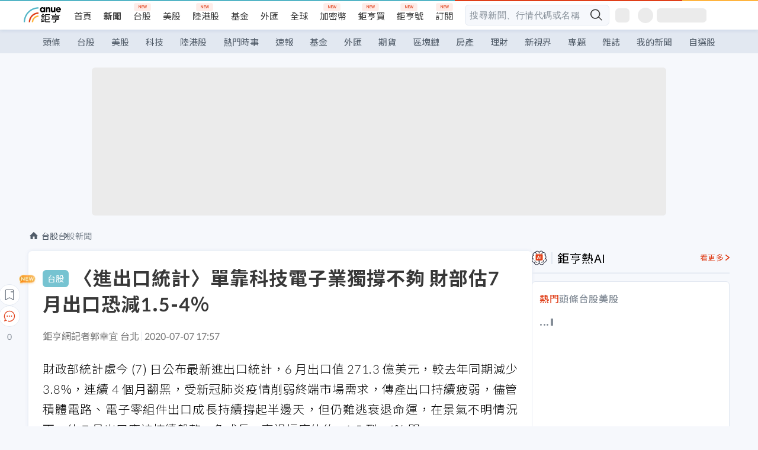

--- FILE ---
content_type: text/html; charset=utf-8
request_url: https://news.cnyes.com/news/id/4502780
body_size: 43669
content:
<!DOCTYPE html><html lang="zh-TW" data-version="4.132.8"><head><meta charSet="utf-8"/><meta name="viewport" content="width=device-width, initial-scale=1, maximum-scale=1, viewport-fit=cover"/><link rel="preload" as="image" href="/assets/icons/search/icon-search-new.svg"/><link rel="preload" as="image" href="/assets/icons/menu/menu.svg"/><link rel="preload" as="image" href="/assets/icons/logo/anue-logo-colorful.svg"/><link rel="preload" as="image" href="/assets/icons/search/search.svg"/><link rel="preload" as="image" href="/assets/icons/breadCrumb/symbol-icon-home.svg"/><link rel="preload" as="image" href="/assets/icons/arrows/arrow-down.svg"/><link rel="preload" as="image" href="https://cimg.cnyes.cool/prod/news/4502848/m/54ea6ddc2c24affb9f627ef05105e1ec.jpg"/><link rel="preload" as="image" href="https://cimg.cnyes.cool/prod/news/4502602/m/4e92fbe24b5d0ebccf591b2d580c9dcb.jpg"/><link rel="preload" as="image" href="/assets/icons/skeleton/empty-image.svg"/><link rel="preload" as="image" href="/assets/icons/carousel/icon-slider-arrow-left-with-round.svg"/><link rel="stylesheet" href="/_next/static/css/c03df94de95f38a0.css" data-precedence="next"/><link rel="stylesheet" href="/_next/static/css/f7cc80eb46165eff.css" data-precedence="next"/><link rel="stylesheet" href="/_next/static/css/6d39a5a6298ae190.css" data-precedence="next"/><link rel="stylesheet" href="/_next/static/css/4039ce703448f390.css" data-precedence="next"/><link rel="stylesheet" href="/_next/static/css/8b7963c8de89601f.css" data-precedence="next"/><link rel="stylesheet" href="/_next/static/css/759b945fa817fa3c.css" data-precedence="next"/><link rel="stylesheet" href="/_next/static/css/5773ed180c2eb2e5.css" data-precedence="next"/><link rel="stylesheet" href="/_next/static/css/30d367a73af39db6.css" data-precedence="next"/><link rel="stylesheet" href="/_next/static/css/543dd8f1d20298cf.css" data-precedence="next"/><link rel="stylesheet" href="/_next/static/css/513bfe5edfb6b4d1.css" data-precedence="next"/><link rel="stylesheet" href="/_next/static/css/9f837dd03d448832.css" data-precedence="next"/><link rel="stylesheet" href="/_next/static/css/323628e83134b360.css" data-precedence="next"/><link rel="stylesheet" href="/_next/static/css/bd50bb137f86e3ce.css" data-precedence="next"/><link rel="stylesheet" href="/_next/static/css/1c133bed36662f04.css" data-precedence="next"/><link rel="stylesheet" href="/_next/static/css/02cb430a0dc4ba01.css" data-precedence="next"/><link rel="stylesheet" href="/_next/static/css/46b66030a4177c6e.css" data-precedence="next"/><link rel="stylesheet" href="/_next/static/css/ca2429f3545c5824.css" data-precedence="next"/><link rel="stylesheet" href="/_next/static/css/970fae4e90de993d.css" data-precedence="next"/><link rel="stylesheet" href="/_next/static/css/c40456275ac14497.css" data-precedence="next"/><link rel="stylesheet" href="/_next/static/css/373fd6ea90fa8b66.css" data-precedence="next"/><link rel="stylesheet" href="/_next/static/css/9f913ba69ac29bc9.css" data-precedence="next"/><link rel="stylesheet" href="/_next/static/css/ae2a5c3b23566602.css" data-precedence="next"/><link rel="stylesheet" href="/_next/static/css/7c6be8456fdd5fe3.css" data-precedence="next"/><link rel="stylesheet" href="/_next/static/css/ac4015fcf3665c09.css" data-precedence="next"/><link rel="stylesheet" href="/_next/static/css/c7f6756b9fee5db4.css" data-precedence="next"/><link rel="stylesheet" href="/_next/static/css/cf8914b0fc44633d.css" data-precedence="next"/><link rel="stylesheet" href="/_next/static/css/f169cdc088d50a8b.css" as="style" data-precedence="dynamic"/><link rel="preload" as="script" fetchPriority="low" href="/_next/static/chunks/webpack-c81d099698dbbb0d.js"/><script src="/_next/static/chunks/3a9b4730-185aa910e7af5e8f.js" async=""></script><script src="/_next/static/chunks/2488-55f444711c6562c5.js" async=""></script><script src="/_next/static/chunks/main-app-0b3f48bf1357963b.js" async=""></script><script src="/_next/static/chunks/app/(main)/news/id/%5Bid%5D/loading-60bced378930446c.js" async=""></script><script src="/_next/static/chunks/5934-3d1463657a7941f5.js" async=""></script><script src="/_next/static/chunks/4994-b5ca8ce09bec58c0.js" async=""></script><script src="/_next/static/chunks/8358-ff92edbdf2bb849b.js" async=""></script><script src="/_next/static/chunks/7861-6a579693820ae7bd.js" async=""></script><script src="/_next/static/chunks/5379-f1dafeaac01246fd.js" async=""></script><script src="/_next/static/chunks/8221-3ed5b21b1c906781.js" async=""></script><script src="/_next/static/chunks/8627-e371a37d87d8764f.js" async=""></script><script src="/_next/static/chunks/9612-cc082defc03012d0.js" async=""></script><script src="/_next/static/chunks/5410-11334976667389a8.js" async=""></script><script src="/_next/static/chunks/2055-0d6a28624a5f1bac.js" async=""></script><script src="/_next/static/chunks/3412-384b6afa0906633b.js" async=""></script><script src="/_next/static/chunks/8593-2f08099a882a5557.js" async=""></script><script src="/_next/static/chunks/4874-85b11468a11a041d.js" async=""></script><script src="/_next/static/chunks/3348-e0f78e334193dc6d.js" async=""></script><script src="/_next/static/chunks/app/(main)/news/id/%5Bid%5D/layout-30cf5a19a70f0654.js" async=""></script><script src="/_next/static/chunks/3230-8d0a229af9c20f94.js" async=""></script><script src="/_next/static/chunks/9318-86e792a5437cd1c0.js" async=""></script><script src="/_next/static/chunks/3243-935f6ecbe001f0d5.js" async=""></script><script src="/_next/static/chunks/app/(main)/layout-ad77885ec8513fe5.js" async=""></script><script src="/_next/static/chunks/2066-20fa1ab77fa7d7b2.js" async=""></script><script src="/_next/static/chunks/416-b28b6a5d210e21e9.js" async=""></script><script src="/_next/static/chunks/1319-e6ec1a5de8cc9f50.js" async=""></script><script src="/_next/static/chunks/9002-cf2daa3445f0f491.js" async=""></script><script src="/_next/static/chunks/app/(main)/news/id/%5Bid%5D/page-dae795af67d4ea2d.js" async=""></script><script src="/_next/static/chunks/app/(main)/news/id/%5Bid%5D/error-dc7d024d014269f1.js" async=""></script><script src="/_next/static/chunks/app/(main)/news/id/%5Bid%5D/not-found-c7f5cdf0562f7ea1.js" async=""></script><script async="" src="https://player.svc.litv.tv/v3/ppnio.js"></script><link rel="preload" href="https://player.svc.litv.tv/pixel/liad-pixel.js" as="script"/><link rel="preload" href="https://securepubads.g.doubleclick.net/tag/js/gpt.js" as="script"/><link rel="preload" href="https://tags-assets.mlytics.com/client/tmc.js" as="script"/><link rel="preload" href="https://api.popin.cc/searchbox/cnyes_tw.js" as="script"/><link rel="preload" as="image" href="/assets/icons/carousel/icon-slider-arrow-right-with-round.svg"/><link rel="icon" href="/favicon.png" type="image/png"/><link rel="apple-touch-icon" href="/favicon.png"/><link rel="shortcut icon" href="/favicon.ico" type="image/x-icon"/><link rel="icon" href="/favicon.svg" type="image/svg+xml"/><meta name="theme-color" content="#ffffff"/><title>〈進出口統計〉單靠科技電子業獨撐不夠 財部估7月出口恐減1.5-4% | 鉅亨網 - 台股新聞</title><meta name="description" content="財政部統計處今 (7) 日公布最新進出口統計，6 月出口值 271.3 億美元，較去年同期減少 3.8%，連續 4 個月翻黑。"/><meta name="author" content="郭幸宜"/><meta name="keywords" content="電子零組件,半導體,積體電路,資通訊設備,5G,出口,財政部,油價,美中貿易戰,新冠肺炎"/><meta name="category" content="tw_stock"/><meta name="google-play-app" content="app-id=com.cnyes.android"/><meta name="fb:app_id" content="1114465906367715"/><meta name="google-site-verification" content="E8zVZO3O9YAjbBcY0NmGu3q8E_BwxZuR57scScomueI"/><link rel="canonical" href="https://news.cnyes.com/news/id/4502780"/><link rel="alternate" media="only screen and (max-width: 768px)" href="https://news.cnyes.com/news/id/4502780"/><meta name="apple-itunes-app" content="app-id=1071014509"/><meta property="og:title" content="〈進出口統計〉單靠科技電子業獨撐不夠 財部估7月出口恐減1.5-4% | 鉅亨網 - 台股新聞"/><meta property="og:description" content="財政部統計處今 (7) 日公布最新進出口統計，6 月出口值 271.3 億美元，較去年同期減少 3.8%，連續 4 個月翻黑。"/><meta property="og:url" content="https://news.cnyes.com/news/id/4502780"/><meta property="og:locale" content="zh_TW"/><meta property="og:image" content="https://cimg.cnyes.cool/prod/news/4502780/m/09598138fd7bd493519db4e4522efa6c.jpg"/><meta property="og:type" content="article"/><meta property="article:published_time" content="2020/7/7 下午5:57:32"/><meta name="twitter:card" content="summary_large_image"/><meta name="twitter:title" content="〈進出口統計〉單靠科技電子業獨撐不夠 財部估7月出口恐減1.5-4% | 鉅亨網 - 台股新聞"/><meta name="twitter:description" content="財政部統計處今 (7) 日公布最新進出口統計，6 月出口值 271.3 億美元，較去年同期減少 3.8%，連續 4 個月翻黑。"/><meta name="twitter:image" content="https://cimg.cnyes.cool/prod/news/4502780/m/09598138fd7bd493519db4e4522efa6c.jpg"/><link rel="icon" href="/favicon.ico" type="image/x-icon" sizes="16x16"/><link href="https://fonts.googleapis.com/css?family=Lato:300,400,500,700&amp;text=0123456789" rel="stylesheet" type="text/css"/><link href="https://fonts.googleapis.com/css?family=Noto+Sans+TC:300,400,500,700" rel="stylesheet" type="text/css"/><script src="/_next/static/chunks/polyfills-78c92fac7aa8fdd8.js" noModule=""></script></head><body class="b1nl46oh"><script>(self.__next_s=self.__next_s||[]).push([0,{"children":"\n              var googletag = googletag || {};\n              googletag.cmd = googletag.cmd || [];\n            "}])</script><script>(self.__next_s=self.__next_s||[]).push(["https://securepubads.g.doubleclick.net/tag/js/gpt.js",{"async":true,"id":"gpt-script"}])</script><header id="anue-header" class="c1ybci1p"><div class="d1nias15"><div class="desktop-header have-shadow"><header class="huepua3"><div class="c1l52at7"><a href="https://www.cnyes.com" class="lgi1m7w"></a><ul class="cl3pwmo"><li class="c1hb2kgr"><a href="https://www.cnyes.com" target="_self" rel="noopener noreferrer" class="a18jyayu" style="--a18jyayu-0:400;--a18jyayu-1:400">首頁</a></li><li class="c1hb2kgr"><a href="https://news.cnyes.com/news/cat/headline" target="_self" rel="noopener noreferrer" class="current a18jyayu" style="--a18jyayu-0:400;--a18jyayu-1:700">新聞</a></li><li class="c1hb2kgr"><a href="https://www.cnyes.com/twstock" target="_self" rel="noopener noreferrer" class="new a18jyayu" style="--a18jyayu-0:400;--a18jyayu-1:400">台股</a></li><li class="c1hb2kgr"><a href="https://www.cnyes.com/usstock" target="_self" rel="noopener noreferrer" class="a18jyayu" style="--a18jyayu-0:400;--a18jyayu-1:400">美股</a></li><li class="c1hb2kgr"><a href="https://www.cnyes.com/hkstock" target="_self" rel="noopener noreferrer" class="new a18jyayu" style="--a18jyayu-0:400;--a18jyayu-1:400">陸港股</a></li><li class="c1hb2kgr"><a href="https://fund.cnyes.com" target="_self" rel="noopener noreferrer" class="a18jyayu" style="--a18jyayu-0:400;--a18jyayu-1:400">基金</a></li><li class="c1hb2kgr"><a href="https://www.cnyes.com/forex" target="_self" rel="noopener noreferrer" class="a18jyayu" style="--a18jyayu-0:400;--a18jyayu-1:400">外匯</a></li><li class="c1hb2kgr"><a href="https://invest.cnyes.com/indices/major" target="_self" rel="noopener noreferrer" class="a18jyayu" style="--a18jyayu-0:400;--a18jyayu-1:400">全球</a></li><li class="c1hb2kgr"><a href="https://crypto.cnyes.com" target="_self" rel="noopener noreferrer" class="new a18jyayu" style="--a18jyayu-0:400;--a18jyayu-1:400">加密幣</a></li><li class="c1hb2kgr"><a href="https://anuefund.tw/768tv" target="_self" rel="noopener noreferrer" class="new a18jyayu" style="--a18jyayu-0:400;--a18jyayu-1:400">鉅亨買</a></li><li class="c1hb2kgr"><a href="https://hao.cnyes.com?utm_source=cnyes&amp;utm_medium=nav" target="_self" rel="noopener noreferrer" class="new a18jyayu" style="--a18jyayu-0:400;--a18jyayu-1:400">鉅亨號</a></li><li class="c1hb2kgr"><a href="https://www.cnyes.com/anuestore" target="_self" rel="noopener noreferrer" class="new a18jyayu" style="--a18jyayu-0:400;--a18jyayu-1:400">訂閱</a></li></ul><div class="s1vyna59"><div class="vz68neb"><div class="c3g6gi"><div class="c1qetjgo"><input type="search" placeholder="搜尋新聞、行情代碼或名稱" class="desktop iz28ylr"/><div class="b1pm9kik"><img alt="search icon" src="/assets/icons/search/icon-search-new.svg" class="search desktop i8fpj51" width="24" height="24"/></div></div></div><div class="ruswah8"><div class="c1foi1fo"><div class="s10t8so0"></div></div></div></div></div><div class="irxd8om"><!--$--><!--$!--><template data-dgst="BAILOUT_TO_CLIENT_SIDE_RENDERING"></template><span aria-live="polite" aria-busy="true"><span class="react-loading-skeleton" style="width:24px;height:24px;border-radius:6px">‌</span><br/></span><!--/$--><!--/$--><!--$--><!--$!--><template data-dgst="BAILOUT_TO_CLIENT_SIDE_RENDERING"></template><div class="b7b7oug"><span aria-live="polite" aria-busy="true"><span class="react-loading-skeleton" style="margin-right:6px;width:26px;height:26px;border-radius:50%">‌</span><br/></span><span aria-live="polite" aria-busy="true"><span class="react-loading-skeleton" style="width:84px;height:24px;border-radius:6px">‌</span><br/></span></div><!--/$--><!--/$--></div></div></header><div height="40" class="v1x160j6" style="--v1x160j6-0:#e2e8f1;--v1x160j6-1:40px"><ul class="c1n5hs9b" style="--c1n5hs9b-0:#e2e8f1;--c1n5hs9b-1:40px"><li class="tn6a5v3" style="--tn6a5v3-0:#515c69;--tn6a5v3-1:transparent"><a href="/news/cat/headline">頭條</a></li><li class="tn6a5v3" style="--tn6a5v3-0:#515c69;--tn6a5v3-1:transparent"><a href="/news/cat/tw_stock">台股</a></li><li class="tn6a5v3" style="--tn6a5v3-0:#515c69;--tn6a5v3-1:transparent"><a href="/news/cat/wd_stock">美股</a></li><li class="tn6a5v3" style="--tn6a5v3-0:#515c69;--tn6a5v3-1:transparent"><a href="/news/cat/tech">科技</a></li><li class="tn6a5v3" style="--tn6a5v3-0:#515c69;--tn6a5v3-1:transparent"><a href="/news/cat/cn_stock">陸港股</a></li><li class="tn6a5v3" style="--tn6a5v3-0:#515c69;--tn6a5v3-1:transparent"><a href="/poptopic">熱門時事</a></li><li class="tn6a5v3" style="--tn6a5v3-0:#515c69;--tn6a5v3-1:transparent"><a href="/news/cat/anue_live">速報</a></li><li class="tn6a5v3" style="--tn6a5v3-0:#515c69;--tn6a5v3-1:transparent"><a href="/news/cat/fund">基金</a></li><li class="tn6a5v3" style="--tn6a5v3-0:#515c69;--tn6a5v3-1:transparent"><a href="/news/cat/forex">外匯</a></li><li class="tn6a5v3" style="--tn6a5v3-0:#515c69;--tn6a5v3-1:transparent"><a href="/news/cat/future">期貨</a></li><li class="tn6a5v3" style="--tn6a5v3-0:#515c69;--tn6a5v3-1:transparent"><a href="/news/cat/bc">區塊鏈</a></li><li class="tn6a5v3" style="--tn6a5v3-0:#515c69;--tn6a5v3-1:transparent"><a href="/news/cat/cnyeshouse">房產</a></li><li class="tn6a5v3" style="--tn6a5v3-0:#515c69;--tn6a5v3-1:transparent"><a href="/news/cat/tw_money">理財</a></li><li class="tn6a5v3" style="--tn6a5v3-0:#515c69;--tn6a5v3-1:transparent"><a href="/news/cat/celebrity_area">新視界</a></li><li class="tn6a5v3" style="--tn6a5v3-0:#515c69;--tn6a5v3-1:transparent"><a href="https://news.cnyes.com/projects">專題</a></li><li class="tn6a5v3" style="--tn6a5v3-0:#515c69;--tn6a5v3-1:transparent"><a href="/news/cat/mag">雜誌</a></li><li class="tn6a5v3" style="--tn6a5v3-0:#515c69;--tn6a5v3-1:transparent"><a href="/member/mytag/all">我的新聞</a></li><li class="tn6a5v3" style="--tn6a5v3-0:#515c69;--tn6a5v3-1:transparent"><a href="https://www.cnyes.com/member/portfolios">自選股</a></li></ul></div></div></div><div class="m3qvebg"><div class="mobile-header"><section class="c1s8zsce"><img alt="menu-icon" src="/assets/icons/menu/menu.svg" height="18" width="18" class="iwjyq0j"/><div class="mdxlrjx"><div class="lvsnr77"><a class="l160ibr3" href="/news/cat/headline"><img alt="anue logo" src="/assets/icons/logo/anue-logo-colorful.svg" height="30" width="70"/></a></div><div class="rti3r0y"><a href="https://campaign.cnyes.com/topics/LegacyAcademy/?utm_source=mweb&amp;utm_medium=anuebuy" target="_blank" rel="noopener noreferrer" data-global-ga-category="Header" data-global-ga-action="click" data-global-ga-label="鉅亨傳承學院" class="mapmbvj"><img src="/assets/icons/header/symbol-icon-ye-sclub.png" alt="鉅亨傳承學院" title="https://campaign.cnyes.com/topics/LegacyAcademy/?utm_source=mweb&amp;utm_medium=anuebuy" width="24" height="24" loading="lazy"/></a><a href="https://hao.cnyes.com/" data-global-ga-category="Header" data-global-ga-action="click" data-global-ga-label="鉅亨號" class="mapmbvj"><img src="/assets/icons/header/hao.png" alt="鉅亨號" title="https://hao.cnyes.com" width="24" height="24" loading="lazy"/></a><a href="https://campaign.cnyes.com/topics/anuecrypto/?utm_source=mobile&amp;utm_medium=header" target="_blank" rel="noopener noreferrer" data-global-ga-category="Header" data-global-ga-action="click" data-global-ga-label="鉅亨買幣" class="mapmbvj"><img src="/assets/icons/header/crypto.png" alt="鉅亨買幣" title="https://campaign.cnyes.com/topics/anuecrypto/?utm_source=mobile&amp;utm_medium=header" width="24" height="24" loading="lazy"/></a><a href="https://www.cnyes.com/events" target="_self" class="c1ni1sin"><svg width="24" height="24" viewBox="0 0 24 24" style="overflow:initial"><g stroke="#383838" stroke-width="1" fill="none" fill-rule="evenodd"><g fill="#fff"><path id="bell" d="M12 4.222a6.433 6.433 0 0 1 6.429 6.663l-.133 3.708 1.132 1.94a2 2 0 0 1-1.399 2.98l-1.585.265c-2.942.49-5.946.49-8.888 0l-1.585-.264a2 2 0 0 1-1.4-2.98l1.133-1.941-.133-3.708A6.433 6.433 0 0 1 12 4.222z"></path><path d="M9.778 19.778a2.222 2.222 0 0 0 4.444 0M10.519 4.445v-.964a1.481 1.481 0 0 1 2.962 0v1.022"></path></g></g></svg></a><!--$!--><template data-dgst="BAILOUT_TO_CLIENT_SIDE_RENDERING"></template><!--/$--></div></div><img alt="search icon" src="/assets/icons/search/search.svg" width="18" height="18" class="s3icxza"/></section></div></div></header><div id=""><div class="a133dm9s"><div id="div-gpt-ad-cnyes_news_inside_all_top" class="a1mzdm1v" style="--a1mzdm1v-0:970px;--a1mzdm1v-1:250px;--a1mzdm1v-2:970px;--a1mzdm1v-3:250px;--a1mzdm1v-4:24px;--a1mzdm1v-5:24px;--a1mzdm1v-6:auto;--a1mzdm1v-7:auto"><span aria-live="polite" aria-busy="true"><span class="react-loading-skeleton" style="border-radius:6px;width:100%;height:100%">‌</span><br/></span></div></div><main class="v1hm61vt"><div class="c9ky432"><!--$?--><template id="B:0"></template><div class="b1xk4ycj"><img src="/assets/icons/breadCrumb/symbol-icon-home.svg" alt="home-icon" class="hjeu68v"/><div class="b1jrbpvn"><span aria-live="polite" aria-busy="true"><span class="react-loading-skeleton" style="width:50px;height:14px;border-radius:6px">‌</span><br/></span><span aria-live="polite" aria-busy="true"><span class="react-loading-skeleton" style="width:80px;height:14px;border-radius:6px">‌</span><br/></span></div></div><article class="a1bro7my"><section class="t1t26qd"><span class="c8mpa8a"></span><span aria-live="polite" aria-busy="true"><span class="react-loading-skeleton" style="width:300px;height:32px;border-radius:6px">‌</span><br/></span></section><div class="acvel4f"><span aria-live="polite" aria-busy="true"><span class="react-loading-skeleton" style="width:200px;height:16px;border-radius:6px">‌</span><br/></span></div><div class="c15w71un"><span aria-live="polite" aria-busy="true"><span class="react-loading-skeleton" style="width:100%;height:300px;border-radius:6px">‌</span><br/></span></div></article><!--/$--></div><aside class="vinw7c5" style="--vinw7c5-0:35px"><div id="aside" class="c6vqgdx"><!--$--><div id="div-gpt-ad-aside-banner-top" class="a1mzdm1v" style="--a1mzdm1v-0:100%;--a1mzdm1v-1:100%;--a1mzdm1v-2:300px;--a1mzdm1v-3:600px;--a1mzdm1v-4:0;--a1mzdm1v-5:0;--a1mzdm1v-6:auto;--a1mzdm1v-7:auto"><span aria-live="polite" aria-busy="true"><span class="react-loading-skeleton" style="width:100%;height:100%;border-radius:6px">‌</span><br/></span></div><!--/$--><section class="section-aside-container ck1jcsm" style="--ck1jcsm-2:32px 0 16px"><div class="section-aside-wrapper c106polj"><img alt="section icon" loading="lazy" width="25" height="25" decoding="async" data-nimg="1" class="icon" style="color:transparent" src="/assets/icons/icon-ai.svg"/><h3>鉅亨熱AI</h3><a href="/news/cat/hotai" target="_blank" class="l1q6lkcx">看更多</a></div><div class="c1iqrcew"><div class="c7l1g0s" style="--c7l1g0s-0:385px;--c7l1g0s-1:345px"><ul class="tn3hsof"><li class="active t1pva50s">熱門</li><li class="t1pva50s">頭條</li><li class="t1pva50s">台股</li><li class="t1pva50s">美股</li></ul><main class="c1k3idnr"><h1 class="h1hpe582"><span class="cjeph51">...</span><span class="ctz40ky"></span></h1></main></div></div></section><section class="section-aside-container ck1jcsm" style="--ck1jcsm-2:32px 0 16px"><div class="section-aside-wrapper c106polj"><img alt="section icon" loading="lazy" width="25" height="25" decoding="async" data-nimg="1" class="icon" style="color:transparent" src="/assets/icons/popularRank.svg"/><h3>人氣排行</h3><a href="https://news.cnyes.com/trending" target="_self" class="l1q6lkcx">看更多</a></div><div class="c1s8549x"><ul class="tn3hsof"><li class="active t1pva50s">總覽</li><li class="t1pva50s">台股</li><li class="t1pva50s">美股</li></ul><div class="i8whfcm"><div style="background-image:url(https://cimg.cnyes.cool/prod/news/6317908/m/65d65aa920dcea7059f7f518e37ffcb1.jpg)" class="pfzmrd0"></div></div><a title="〈美股早盤〉賣壓退場？川普發言牽動市場情緒 主要指數開高" color="#ddbe43" class="pmvb4k5" style="--pmvb4k5-0:#ddbe43" href="/news/id/6317908"><i>1.</i><p font-size="16" class="p1uv3ykh" style="--p1uv3ykh-0:16px;--p1uv3ykh-1:1.6">〈美股早盤〉賣壓退場？川普發言牽動市場情緒 主要指數開高</p></a><a title="大到無法挽救！大賣空本尊：AI泡沫破裂無法避免 美國政府也挽救不了" color="#b1bed0" class="pmvb4k5" style="--pmvb4k5-0:#b1bed0" href="/news/id/6317738"><i>2.</i><p font-size="16" class="p1uv3ykh" style="--p1uv3ykh-0:16px;--p1uv3ykh-1:1.6">大到無法挽救！大賣空本尊：AI泡沫破裂無法避免 美國政府也挽救不了</p></a><a title="力積電和美光簽合作意向書後 啟動DRAM製程精進計畫因應需求強勁" color="#d18552" class="pmvb4k5" style="--pmvb4k5-0:#d18552" href="/news/id/6317909"><i>3.</i><p font-size="16" class="p1uv3ykh" style="--p1uv3ykh-0:16px;--p1uv3ykh-1:1.6">力積電和美光簽合作意向書後 啟動DRAM製程精進計畫因應需求強勁</p></a><div class="p1hxxh6l"><div id="div-gpt-ad-cnyes_news_inside_native_Right2" class="a1mzdm1v" style="--a1mzdm1v-0:100%;--a1mzdm1v-1:100%;--a1mzdm1v-2:none;--a1mzdm1v-3:none;--a1mzdm1v-4:0;--a1mzdm1v-5:0;--a1mzdm1v-6:auto;--a1mzdm1v-7:auto"><span aria-live="polite" aria-busy="true"><span class="react-loading-skeleton" style="width:100%;height:100%;border-radius:6px">‌</span><br/></span></div></div><a title="台股爆出9000億新天量 投信賣超176億創紀錄 外資大砍台積電、面板雙虎" color="#848d97" class="pmvb4k5" style="--pmvb4k5-0:#848d97" href="/news/id/6317951"><i>4.</i><p font-size="16" class="p1uv3ykh" style="--p1uv3ykh-0:16px;--p1uv3ykh-1:1.6">台股爆出9000億新天量 投信賣超176億創紀錄 外資大砍台積電、面板雙虎</p></a><a title="推理成本暴降70%！高盛：Google TPU強勢追趕 AI晶片競爭轉向「經濟效益」" color="#848d97" class="pmvb4k5" style="--pmvb4k5-0:#848d97" href="/news/id/6318074"><i>5.</i><p font-size="16" class="p1uv3ykh" style="--p1uv3ykh-0:16px;--p1uv3ykh-1:1.6">推理成本暴降70%！高盛：Google TPU強勢追趕 AI晶片競爭轉向「經濟效益」</p></a></div></section><div class="vanmi0l"><span aria-live="polite" aria-busy="true"><span class="react-loading-skeleton" style="border-radius:6px;width:100%;height:103.5px">‌</span><br/></span></div><section class="section-aside-container c1jod995" style="--c1jod995-2:32px 0 16px"><div class="section-aside-wrapper c106polj"><img alt="section icon" loading="lazy" width="25" height="25" decoding="async" data-nimg="1" class="icon" style="color:transparent" src="/assets/icons/editorChoose.svg"/><h3>主編精選</h3><a href="/news/cat/news24h" target="_self" class="l1q6lkcx">看更多</a></div><div class="news24h-list ch84ijz"></div></section><section class="b13nyf8m"><div id="div-gpt-ad-aside-banner-mid" class="a1mzdm1v" style="--a1mzdm1v-0:300px;--a1mzdm1v-1:600px;--a1mzdm1v-2:300px;--a1mzdm1v-3:600px;--a1mzdm1v-4:0;--a1mzdm1v-5:0;--a1mzdm1v-6:auto;--a1mzdm1v-7:auto"><span aria-live="polite" aria-busy="true"><span class="react-loading-skeleton" style="border-radius:6px;width:100%;height:100%">‌</span><br/></span></div></section><section class="section-aside-container c1jod995" style="--c1jod995-2:32px 0 16px"><div class="section-aside-wrapper c106polj"><img alt="section icon" loading="lazy" width="25" height="25" decoding="async" data-nimg="1" class="icon" style="color:transparent" src="/assets/icons/anue-lecture.svg"/><h3>鉅亨講座</h3><a href="https://www.cnyes.com/events" target="_self" class="l1q6lkcx">看更多</a></div><div class="c13k14ni"><ul class="tn3hsof"><li class="active t1pva50s">講座</li><li class="t1pva50s">公告</li></ul><ul class="l1y84pl8"></ul></div></section><div class="wo6or09"><section class="section-aside-container ck1jcsm" style="--ck1jcsm-2:32px 0 16px"><div class="section-aside-wrapper c106polj"><img alt="section icon" loading="lazy" width="25" height="25" decoding="async" data-nimg="1" class="icon" style="color:transparent" src="/assets/icons/pop-topic.svg"/><h3>熱門時事</h3><a href="/poptopic" target="_self" class="l1q6lkcx">看更多</a></div><div class="c1yrx6jy"><div><div class="t1bfkwjz" style="--t1bfkwjz-0:18px"><span aria-live="polite" aria-busy="true"><span class="react-loading-skeleton" style="width:26px;height:26px;border-radius:50%">‌</span><br/></span><div class="cwktnue"><span aria-live="polite" aria-busy="true"><span class="react-loading-skeleton" style="width:170px;height:29px;border-radius:6px">‌</span><br/></span></div></div><div class="cdvskaj" style="--cdvskaj-0:0;--cdvskaj-1:6px"><div class="csbqhi5"><span aria-live="polite" aria-busy="true"><span class="react-loading-skeleton" style="width:10px;height:10px;border-radius:50%">‌</span><br/></span><div class="c8xlkjx" style="--c8xlkjx-0:8px;--c8xlkjx-1:10px;--c8xlkjx-2:60px"><span aria-live="polite" aria-busy="true"><span class="react-loading-skeleton" style="width:40px;height:17px;border-radius:6px">‌</span><br/></span><h3 class="tgkyo5n"><span aria-live="polite" aria-busy="true"><span class="react-loading-skeleton" style="width:100%;height:17px;border-radius:6px">‌</span><br/></span></h3></div></div><div class="csbqhi5"><span aria-live="polite" aria-busy="true"><span class="react-loading-skeleton" style="width:10px;height:10px;border-radius:50%">‌</span><br/></span><div class="c8xlkjx" style="--c8xlkjx-0:8px;--c8xlkjx-1:10px;--c8xlkjx-2:60px"><span aria-live="polite" aria-busy="true"><span class="react-loading-skeleton" style="width:40px;height:17px;border-radius:6px">‌</span><br/></span><h3 class="tgkyo5n"><span aria-live="polite" aria-busy="true"><span class="react-loading-skeleton" style="width:100%;height:17px;border-radius:6px">‌</span><br/></span></h3></div></div><div class="l189vxqo" style="--l189vxqo-0:9px"></div></div></div><div><div class="t1bfkwjz" style="--t1bfkwjz-0:18px"><span aria-live="polite" aria-busy="true"><span class="react-loading-skeleton" style="width:26px;height:26px;border-radius:50%">‌</span><br/></span><div class="cwktnue"><span aria-live="polite" aria-busy="true"><span class="react-loading-skeleton" style="width:170px;height:29px;border-radius:6px">‌</span><br/></span></div></div><div class="cdvskaj" style="--cdvskaj-0:0;--cdvskaj-1:6px"><div class="csbqhi5"><span aria-live="polite" aria-busy="true"><span class="react-loading-skeleton" style="width:10px;height:10px;border-radius:50%">‌</span><br/></span><div class="c8xlkjx" style="--c8xlkjx-0:8px;--c8xlkjx-1:10px;--c8xlkjx-2:60px"><span aria-live="polite" aria-busy="true"><span class="react-loading-skeleton" style="width:40px;height:17px;border-radius:6px">‌</span><br/></span><h3 class="tgkyo5n"><span aria-live="polite" aria-busy="true"><span class="react-loading-skeleton" style="width:100%;height:17px;border-radius:6px">‌</span><br/></span></h3></div></div><div class="csbqhi5"><span aria-live="polite" aria-busy="true"><span class="react-loading-skeleton" style="width:10px;height:10px;border-radius:50%">‌</span><br/></span><div class="c8xlkjx" style="--c8xlkjx-0:8px;--c8xlkjx-1:10px;--c8xlkjx-2:60px"><span aria-live="polite" aria-busy="true"><span class="react-loading-skeleton" style="width:40px;height:17px;border-radius:6px">‌</span><br/></span><h3 class="tgkyo5n"><span aria-live="polite" aria-busy="true"><span class="react-loading-skeleton" style="width:100%;height:17px;border-radius:6px">‌</span><br/></span></h3></div></div><div class="l189vxqo" style="--l189vxqo-0:9px"></div></div></div></div></section></div><div class="vanmi0l"><span aria-live="polite" aria-busy="true"><span class="react-loading-skeleton" style="border-radius:6px;width:100%;height:103.5px">‌</span><br/></span></div><section class="section-aside-container c1jod995" style="--c1jod995-2:32px 0 16px"><div class="section-aside-wrapper c106polj"><img alt="section icon" loading="lazy" width="25" height="25" decoding="async" data-nimg="1" class="icon" style="color:transparent" src="/assets/icons/section-fund.svg"/><h3>鉅亨熱基金</h3><a href="https://fund.cnyes.com" target="_blank" class="l1q6lkcx">看更多</a></div><div class="viq69dn"><ul class="t1cgh5qm"><li class="active t1t6yq1z">基金亮點</li><li class="t1t6yq1z">主題熱議</li></ul><nav class="n6yqcst"><ul class="sub-tab"><li class="tab active">近期亮點</li><li class="tab">熱門自選</li></ul><span class="tabs-selector ci912hr"><button class="active l1fii4wo"><span>月</span></button><button class="m1gv1aw8">更多</button></span></nav><ul class="uzs5x9h"><div class="di89ht1"><span aria-live="polite" aria-busy="true"><span class="react-loading-skeleton" style="width:100%;height:54px;border-radius:6px">‌</span><br/></span></div><div class="di89ht1"><span aria-live="polite" aria-busy="true"><span class="react-loading-skeleton" style="width:100%;height:54px;border-radius:6px">‌</span><br/></span></div><div class="di89ht1"><span aria-live="polite" aria-busy="true"><span class="react-loading-skeleton" style="width:100%;height:54px;border-radius:6px">‌</span><br/></span></div><div class="di89ht1"><span aria-live="polite" aria-busy="true"><span class="react-loading-skeleton" style="width:100%;height:54px;border-radius:6px">‌</span><br/></span></div><div class="time">--</div></ul></div></section><div id="div-gpt-ad-aside-banner-bottom" class="a1mzdm1v" style="--a1mzdm1v-0:300px;--a1mzdm1v-1:250px;--a1mzdm1v-2:300px;--a1mzdm1v-3:250px;--a1mzdm1v-4:0;--a1mzdm1v-5:0;--a1mzdm1v-6:auto;--a1mzdm1v-7:auto"><span aria-live="polite" aria-busy="true"><span class="react-loading-skeleton" style="border-radius:6px;width:100%;height:100%">‌</span><br/></span></div><div id="NewsFeatureReport" class="wo6or09"><section class="c1axdy7y"><div class="t1f8ue4o"><span aria-live="polite" aria-busy="true"><span class="react-loading-skeleton" style="height:38px;border-radius:6px">‌</span><br/></span></div><div class="i6t8yrg"><span aria-live="polite" aria-busy="true"><span class="react-loading-skeleton" style="height:274px;border-radius:6px">‌</span><br/></span></div><div class="ffa96yr"><span aria-live="polite" aria-busy="true"><span class="react-loading-skeleton" style="height:6px;border-radius:6px">‌</span><br/></span></div></section></div><!--$!--><template data-dgst="BAILOUT_TO_CLIENT_SIDE_RENDERING"></template><!--/$--><section class="section-aside-container c1jod995" style="--c1jod995-2:32px 0 16px"><div class="section-aside-wrapper c106polj"><img alt="section icon" loading="lazy" width="25" height="25" decoding="async" data-nimg="1" class="icon" style="color:transparent" src="/assets/icons/symbol-card-side-icon.svg"/><h3>熱門排行</h3><a href="/member/rankinglist" target="_blank" class="l1q6lkcx">看更多</a></div><div class="v3japm9"><ul class="t1cgh5qm"><li class="active t1t6yq1z">熱門追蹤</li><li class="t1t6yq1z">熱門收藏</li></ul><nav class="n6eygn3"><ul class="sub-tab"><li class="tab active">標籤</li><li class="tab">時事</li></ul></nav><div class="lyggs4f"><!--$--><!--$!--><template data-dgst="BAILOUT_TO_CLIENT_SIDE_RENDERING"></template><div class="h1paadp4" style="--h1paadp4-0:0px"><div class="hiir0tf" style="--hiir0tf-0:repeat(3, 1fr);--hiir0tf-1:repeat(1, 1fr)"><div class="c1toysbd"><div class="h14yock2"><span aria-live="polite" aria-busy="true"><span class="react-loading-skeleton" style="width:34px;height:24px;border-radius:6px">‌</span><br/></span></div><div class="h19tdhzl"><p><span aria-live="polite" aria-busy="true"><span class="react-loading-skeleton" style="width:180px;height:28px;border-radius:6px">‌</span><br/></span></p><span aria-live="polite" aria-busy="true"><span class="react-loading-skeleton" style="width:64px;height:28px;border-radius:6px">‌</span><br/></span></div></div><div class="c1toysbd"><div class="h14yock2"><span aria-live="polite" aria-busy="true"><span class="react-loading-skeleton" style="width:34px;height:24px;border-radius:6px">‌</span><br/></span></div><div class="h19tdhzl"><p><span aria-live="polite" aria-busy="true"><span class="react-loading-skeleton" style="width:180px;height:28px;border-radius:6px">‌</span><br/></span></p><span aria-live="polite" aria-busy="true"><span class="react-loading-skeleton" style="width:64px;height:28px;border-radius:6px">‌</span><br/></span></div></div><div class="c1toysbd"><div class="h14yock2"><span aria-live="polite" aria-busy="true"><span class="react-loading-skeleton" style="width:34px;height:24px;border-radius:6px">‌</span><br/></span></div><div class="h19tdhzl"><p><span aria-live="polite" aria-busy="true"><span class="react-loading-skeleton" style="width:180px;height:28px;border-radius:6px">‌</span><br/></span></p><span aria-live="polite" aria-busy="true"><span class="react-loading-skeleton" style="width:64px;height:28px;border-radius:6px">‌</span><br/></span></div></div></div></div><!--/$--><!--/$--></div></div></section><section id="NewsTwStockExpert" class="section-aside-container c1jod995" style="--c1jod995-2:32px 0 16px"><div class="section-aside-wrapper c106polj"><img alt="section icon" loading="lazy" width="25" height="25" decoding="async" data-nimg="1" class="icon" style="color:transparent" src="/assets/icons/twStockExpert.svg"/><h3>台股專家觀點</h3><a href="/news/cat/stock_report" target="_self" class="l1q6lkcx">看更多</a></div><div class="c1q4xm40"></div></section><section id="LogoWallCarouselAside" height="232" class="l8u4wkb" style="--l8u4wkb-0:100%;--l8u4wkb-1:232px"><div class="slide"><div style="width:-2px;height:232px" class="c1txj10r"><div class="carousel"><div class="carousel__body" style="transition:transform 0s;width:200%;height:232px;transform:translateX(-50%)"></div><div class="carousel__arrows"><div class="carousel__arrows__arrow"><img class="carousel__arrows__/assets/icons/carousel/icon-slider-arrow-left-with-round.svg" src="/assets/icons/carousel/icon-slider-arrow-left-with-round.svg" alt="left arrow"/></div><div class="carousel__arrows__arrow"><img class="carousel__arrows__/assets/icons/carousel/icon-slider-arrow-right-with-round.svg" src="/assets/icons/carousel/icon-slider-arrow-right-with-round.svg" alt="right arrow"/></div></div></div></div></div></section><div id="AnueService" class="wo6or09"><section class="c9turoh"><span aria-live="polite" aria-busy="true"><span class="react-loading-skeleton" style="height:38px;border-radius:6px">‌</span><br/></span><div class="cwiqs2w"><div class="nk3ubmv"><span aria-live="polite" aria-busy="true"><span class="react-loading-skeleton" style="height:107px;border-radius:6px">‌</span><br/></span></div><div class="nk3ubmv"><span aria-live="polite" aria-busy="true"><span class="react-loading-skeleton" style="height:107px;border-radius:6px">‌</span><br/></span></div><div class="nxoehow"><span aria-live="polite" aria-busy="true"><span class="react-loading-skeleton" style="height:20px;border-radius:6px">‌</span><br/></span></div><div class="nxoehow"><span aria-live="polite" aria-busy="true"><span class="react-loading-skeleton" style="height:20px;border-radius:6px">‌</span><br/></span></div><div class="nxoehow"><span aria-live="polite" aria-busy="true"><span class="react-loading-skeleton" style="height:20px;border-radius:6px">‌</span><br/></span></div><div class="nxoehow"><span aria-live="polite" aria-busy="true"><span class="react-loading-skeleton" style="height:20px;border-radius:6px">‌</span><br/></span></div></div></section></div><!--$!--><template data-dgst="BAILOUT_TO_CLIENT_SIDE_RENDERING"></template><!--/$--></div></aside></main><div id="div-gpt-ad-cnyes_news_inside_bottom_728*90" class="a1mzdm1v" style="--a1mzdm1v-0:728px;--a1mzdm1v-1:90px;--a1mzdm1v-2:728px;--a1mzdm1v-3:90px;--a1mzdm1v-4:24px;--a1mzdm1v-5:24px;--a1mzdm1v-6:auto;--a1mzdm1v-7:auto"><span aria-live="polite" aria-busy="true"><span class="react-loading-skeleton" style="border-radius:6px;width:100%;height:100%">‌</span><br/></span></div></div><noscript><iframe src="https://www.googletagmanager.com/ns.html?id=GTM-52N9SQ2" height="0" width="0" style="display:none;visibility:hidden"></iframe></noscript><!--$--><!--$!--><template data-dgst="BAILOUT_TO_CLIENT_SIDE_RENDERING"></template><!--/$--><!--/$--><!--$--><!--$--><div class="c1icadil"><div class="Toastify"></div></div><!--/$--><!--$--><!--/$--><!--$--><div class="fixed-wrapper--m align-center pointer-events-auto c1nqb2so" style="bottom:26px"><!--$!--><template data-dgst="BAILOUT_TO_CLIENT_SIDE_RENDERING"></template><!--/$--></div><!--/$--><!--/$--><script src="/_next/static/chunks/webpack-c81d099698dbbb0d.js" async=""></script><div hidden id="S:0"><section id="bread-crumb" class="w1xblh6d"><img src="/assets/icons/breadCrumb/symbol-icon-home.svg" alt="home-icon" class="lp9mpbn"/><div class="btlhmn6"><a class="b17vyawb" href="/news/cat/tw_stock">台股</a><a class="b17vyawb" href="/news/cat/tw_stock_news">台股新聞</a></div></section><article class="mfxje1x"><section class="t1el8oye"><span class="bzubwch"> <!-- -->台股</span><h1>〈進出口統計〉單靠科技電子業獨撐不夠 財部估7月出口恐減1.5-4%</h1></section><p class="alr4vq1"><span class="signature">鉅亨網記者郭幸宜 台北</span><span class="separator"></span><time dateTime="2020-07-07T09:57:32.000Z">2020-07-07 17:57</time></p><main id="article-container" class="c1tt5pk2" style="--c1tt5pk2-0:20px"><section style="margin-top:30px"><p>財政部統計處今 (7) 日公布最新進出口統計，6 月出口值 271.3 億美元，較去年同期減少 3.8%，連續 4 個月翻黑，受新冠肺炎疫情削弱終端市場需求，傳產出口持續疲弱，儘管積體電路、電子零組件出口成長持續撐起半邊天，但仍難逃衰退命運，在景氣不明情況下，估 7 月出口應該持續盤整、負成長，衰退幅度估約 - 1.5 到 - 4% 間。</p></section><p><template id="P:1"></template></p><section style="margin-top:30px">

</section><section style="margin-top:30px"><p>根據財政部統計，第 2 季出口 793.5 億美元、年減幅 2.4%；累計上半年出口值 1580.2 億美元，較去年同期小幅增加 0.5%，但受<a href="https://invest.cnyes.com/forex/detail/usdtwd">新台幣</a>升值影響，因此如以<a href="https://invest.cnyes.com/forex/detail/usdtwd">新台幣</a>計算，上半年出口值則較去年減少 2.5%。</p></section><section>

</section><div id="div-gpt-ad-cnyes_news_article_middle_1" class="a1mzdm1v" style="--a1mzdm1v-0:728px;--a1mzdm1v-1:90px;--a1mzdm1v-2:728px;--a1mzdm1v-3:90px;--a1mzdm1v-4:32px;--a1mzdm1v-5:32px;--a1mzdm1v-6:auto;--a1mzdm1v-7:auto"><span aria-live="polite" aria-busy="true"><span class="react-loading-skeleton" style="border-radius:6px;width:100%;height:100%">‌</span><br/></span></div><section style="margin-top:30px"><p>主要出口貨類表現，6 月出口主要仍靠電子零組件、積體電路出口成長支撐，其中電子零組件出口值 111.8 億美元、積體通路出口值 102.53 億美元，兩者雙雙突破百億元美元關卡，年增率分別為 23.9%、27.4%。另外，資通訊設備單月出口值 40.24 億美元、年增幅 13.8%。</p></section><section style="margin-top:30px">

</section><section style="margin-top:30px"><p>至於礦產品、基本金屬、塑橡膠與化學品等傳產貨類，則受疫情影響導致終端需求疲弱所致，其中礦產品出口 5.5 億美元、年減幅高達 65.5%，衰退幅度創史上最大，紡織品出口 5.5 億美元、年減 37%，減幅為史上次高。</p></section><section style="margin-top:30px">

</section><section style="margin-top:30px"><p>另外，基本金屬出口 19.1 億美元、塑橡膠出口 15.1 億美元、化學品出口 12.1 億美元，出口值皆比去年同期減少逾 2 成。</p></section><section style="margin-top:30px">

</section><section style="margin-top:30px"><p>財政部統計處處長蔡美娜指出，今年以來出口表現呈現電子類與傳產強者恆強、弱者恆弱的差異，其中包括電子零組件、資通訊設備與出口規模同步創歷年同期新高，分別較去年增加 2 成、1 成，礦產品出口年減 39.2% 則創下史上最大跌幅。</p></section><section style="margin-top:30px">

</section><section style="margin-top:30px"><p>如以單月出口表現來看，非電子類 6 月出口值也比去年同期減少 23%，則是 2009 年 9 月以來單月最大降幅。</p></section><section style="margin-top:30px">

</section><section style="margin-top:30px"><p>展望後市，蔡美娜分析，今年出口表現主要仍受疫情、國際原物料價格處於低點，以及美中貿易摩擦等三大因素影響，其中疫情部分，國際陷入二度爆發危機，是左右出口的最大利空。</p></section><section style="margin-top:30px">

</section><section style="margin-top:30px"><p>在原物料價格方面，蔡美娜指出，目前基本金屬與原油行情雖反彈回升，但仍在歷史相對低點，其中原油價格每桶 40 美元，仍比金融海嘯時期還低，加上美中貿易摩擦持續，都將影響出口表現。</p></section><section style="margin-top:30px">

</section><section style="margin-top:30px"><p>但蔡美娜也說，各國在應對疫情有經驗，因此即便爆發二發感染，殺傷力也不至於太嚴重，加上疫情爆發以來 5G 發展衍生出新興科技應用與半導體需求，加上國內有高階製程優勢，這些可望挹注出口成長動能，但考量疫情干擾，是場長線也不甚明朗，預估 7 月出口應該持續盤整，持續負成長，衰退幅度約 - 4% 到 - 1.5% 區間。</p></section><section style="margin-top:30px">
</section></main><ul class="clz8i2p"><li class="n1gwdimp lbzvk2k"><a href="https://www.anuefund.com/event-site/TWSE?proType=anue&amp;utm_source=cnyes&amp;utm_medium=newspage_bottom_pc&amp;utm_campaign=twstock">美股強，台股更悍！主動選股力求超額報酬！</a></li><li class="l4epuzg">掌握全球財經資訊<a href="http://www.cnyes.com/app/?utm_source=mweb&amp;utm_medium=HamMenuBanner&amp;utm_campaign=fixed&amp;utm_content=entr">點我下載APP</a></li></ul><div class="a1dzn8xb"><div id="div-gpt-ad-dynamic-keyword-ad-of-detail-under-content" class="a1mzdm1v" style="--a1mzdm1v-0:530px;--a1mzdm1v-1:200px;--a1mzdm1v-2:530px;--a1mzdm1v-3:200px;--a1mzdm1v-4:0;--a1mzdm1v-5:0;--a1mzdm1v-6:auto;--a1mzdm1v-7:auto"><span aria-live="polite" aria-busy="true"><span class="react-loading-skeleton" style="border-radius:6px;width:100%;height:100%">‌</span><br/></span></div></div><div></div><div class="c1sy7ax6"><div class="cgwevlv"><h3 class="t1mmzjbz"><div class="t1thwy6j">文章標籤</div></h3></div><div class="t1jl5nqd" style="--t1jl5nqd-0:80px"><a href="https://news.cnyes.com/tag/電子零組件" order="0" title="電子零組件" class="t1v4wtvw" style="--t1v4wtvw-0:1px solid #e2e8f1;--t1v4wtvw-1:#515c69;--t1v4wtvw-2:15px;--t1v4wtvw-3:8px 12px;--t1v4wtvw-4:white;--t1v4wtvw-5:unset;--t1v4wtvw-6:#1c1e2f;--t1v4wtvw-7:rgba(226, 232, 241, 0.2);"><span>電子零組件</span></a><a href="https://news.cnyes.com/tag/半導體" order="1" title="半導體" class="t1v4wtvw" style="--t1v4wtvw-0:1px solid #e2e8f1;--t1v4wtvw-1:#515c69;--t1v4wtvw-2:15px;--t1v4wtvw-3:8px 12px;--t1v4wtvw-4:white;--t1v4wtvw-5:1;--t1v4wtvw-6:#1c1e2f;--t1v4wtvw-7:rgba(226, 232, 241, 0.2);"><span>半導體</span></a><a href="https://news.cnyes.com/tag/積體電路" order="2" title="積體電路" class="t1v4wtvw" style="--t1v4wtvw-0:1px solid #e2e8f1;--t1v4wtvw-1:#515c69;--t1v4wtvw-2:15px;--t1v4wtvw-3:8px 12px;--t1v4wtvw-4:white;--t1v4wtvw-5:2;--t1v4wtvw-6:#1c1e2f;--t1v4wtvw-7:rgba(226, 232, 241, 0.2);"><span>積體電路</span></a><a href="https://news.cnyes.com/tag/資通訊設備" order="3" title="資通訊設備" class="t1v4wtvw" style="--t1v4wtvw-0:1px solid #e2e8f1;--t1v4wtvw-1:#515c69;--t1v4wtvw-2:15px;--t1v4wtvw-3:8px 12px;--t1v4wtvw-4:white;--t1v4wtvw-5:3;--t1v4wtvw-6:#1c1e2f;--t1v4wtvw-7:rgba(226, 232, 241, 0.2);"><span>資通訊設備</span></a><a href="https://news.cnyes.com/tag/5G" order="4" title="5G" class="t1v4wtvw" style="--t1v4wtvw-0:1px solid #e2e8f1;--t1v4wtvw-1:#515c69;--t1v4wtvw-2:15px;--t1v4wtvw-3:8px 12px;--t1v4wtvw-4:white;--t1v4wtvw-5:4;--t1v4wtvw-6:#1c1e2f;--t1v4wtvw-7:rgba(226, 232, 241, 0.2);"><span>5G</span></a><a href="https://news.cnyes.com/tag/出口" order="5" title="出口" class="t1v4wtvw" style="--t1v4wtvw-0:1px solid #e2e8f1;--t1v4wtvw-1:#515c69;--t1v4wtvw-2:15px;--t1v4wtvw-3:8px 12px;--t1v4wtvw-4:white;--t1v4wtvw-5:5;--t1v4wtvw-6:#1c1e2f;--t1v4wtvw-7:rgba(226, 232, 241, 0.2);"><span>出口</span></a><a href="https://news.cnyes.com/tag/財政部" order="6" title="財政部" class="t1v4wtvw" style="--t1v4wtvw-0:1px solid #e2e8f1;--t1v4wtvw-1:#515c69;--t1v4wtvw-2:15px;--t1v4wtvw-3:8px 12px;--t1v4wtvw-4:white;--t1v4wtvw-5:6;--t1v4wtvw-6:#1c1e2f;--t1v4wtvw-7:rgba(226, 232, 241, 0.2);"><span>財政部</span></a><a href="https://news.cnyes.com/tag/油價" order="7" title="油價" class="t1v4wtvw" style="--t1v4wtvw-0:1px solid #e2e8f1;--t1v4wtvw-1:#515c69;--t1v4wtvw-2:15px;--t1v4wtvw-3:8px 12px;--t1v4wtvw-4:white;--t1v4wtvw-5:7;--t1v4wtvw-6:#1c1e2f;--t1v4wtvw-7:rgba(226, 232, 241, 0.2);"><span>油價</span></a><a href="https://news.cnyes.com/tag/美中貿易戰" order="8" title="美中貿易戰" class="t1v4wtvw" style="--t1v4wtvw-0:1px solid #e2e8f1;--t1v4wtvw-1:#515c69;--t1v4wtvw-2:15px;--t1v4wtvw-3:8px 12px;--t1v4wtvw-4:white;--t1v4wtvw-5:8;--t1v4wtvw-6:#1c1e2f;--t1v4wtvw-7:rgba(226, 232, 241, 0.2);"><span>美中貿易戰</span></a><a href="https://news.cnyes.com/tag/新冠肺炎" order="9" title="新冠肺炎" class="t1v4wtvw" style="--t1v4wtvw-0:1px solid #e2e8f1;--t1v4wtvw-1:#515c69;--t1v4wtvw-2:15px;--t1v4wtvw-3:8px 12px;--t1v4wtvw-4:white;--t1v4wtvw-5:9;--t1v4wtvw-6:#1c1e2f;--t1v4wtvw-7:rgba(226, 232, 241, 0.2);"><span>新冠肺炎</span></a><button order="-1" class="wxkvr1v b4lse0s" style="--b4lse0s-0:-1;--b4lse0s-1:none">更多<img alt="arrow-icon" src="/assets/icons/arrows/arrow-down.svg" width="20" height="20" class="ac0gcyf" style="--ac0gcyf-0:0"/></button></div></div><div class="c1ciwb2s"><div class="cgwevlv"><h3 class="t1mmzjbz"><div class="t1thwy6j">延伸閱讀</div></h3></div><ul class="l113w4cp"><li><a href="/news/id/4487536">疫情衝擊我Q2出口衰退成定局 預估下半年出口恐年減2.3%</a></li><li><a href="/news/id/4502653">疫情陰影持續籠罩 6月出口值271.3億美元連4黑 年減3.8%</a></li><li><a href="/news/id/6318202">輝達H200晶片賣不賣中國？美眾院委員會表決在即</a></li><li><a href="/news/id/6318005">川普關稅政策發威 PwC報告：4成台灣企業將赴美投資年增12%  這2產業衝第一</a></li></ul><div class="anzyr6d"><!--$--><div id="div-gpt-ad-dynamic-keyword-ad-of-detail-under-recommend-news" class="a1mzdm1v" style="--a1mzdm1v-0:100%;--a1mzdm1v-1:100%;--a1mzdm1v-2:none;--a1mzdm1v-3:none;--a1mzdm1v-4:0;--a1mzdm1v-5:0;--a1mzdm1v-6:auto;--a1mzdm1v-7:auto"><span aria-live="polite" aria-busy="true"><span class="react-loading-skeleton" style="width:100%;height:100%;border-radius:6px">‌</span><br/></span></div><!--/$--></div></div><div class="awm66zm"><section class="section-aside-container c1jod995" style="--c1jod995-2:32px 0 16px"><div class="section-aside-wrapper c106polj"><img alt="section icon" loading="lazy" width="25" height="25" decoding="async" data-nimg="1" class="icon" style="color:transparent" src="/assets/icons/anue-lecture.svg"/><h3>鉅亨講座</h3><a href="https://www.cnyes.com/events" target="_self" class="l1q6lkcx">看更多</a></div><div class="c13k14ni"><ul class="tn3hsof"><li class="active t1pva50s">講座</li><li class="t1pva50s">公告</li></ul><ul class="l1y84pl8"></ul></div></section></div><!--$!--><template data-dgst="BAILOUT_TO_CLIENT_SIDE_RENDERING"></template><!--/$--><!--$!--><template data-dgst="BAILOUT_TO_CLIENT_SIDE_RENDERING"></template><!--/$--><ul class="c1og4zpn"><li class="nndexfk"><p>上一篇</p><div title="永豐銀首度結合民間電力交易 促進市場自由化" class="n5ene24"><a href="/news/id/4502848">永豐銀首度結合民間電力交易 促進市場自由化</a><img alt="news cover" src="https://cimg.cnyes.cool/prod/news/4502848/m/54ea6ddc2c24affb9f627ef05105e1ec.jpg" width="68" height="48"/></div></li><li class="nndexfk"><p>下一篇</p><div title="營運逆風仍維持加薪 台塑企業今年加薪1% 每人加碼3300元慰勉金" class="n5ene24"><a href="/news/id/4502602">營運逆風仍維持加薪 台塑企業今年加薪1% 每人加碼3300元慰勉金</a><img alt="news cover" src="https://cimg.cnyes.cool/prod/news/4502602/m/4e92fbe24b5d0ebccf591b2d580c9dcb.jpg" width="68" height="48"/></div></li></ul><nav class="s155wao3"><section class="d3jo5cf"><button aria-label="save" class="c1eq60fc" style="--c1eq60fc-0:5px;--c1eq60fc-1:1px solid #e2e8f1;--c1eq60fc-2:auto"><img alt="save" aria-hidden="true" loading="lazy" width="24" height="24" decoding="async" data-nimg="1" style="color:transparent" src="/assets/icons/icon-bookmark.svg"/><img alt="new tip" loading="lazy" width="32" height="19" decoding="async" data-nimg="1" class="new-tip" style="color:transparent" srcSet="/_next/image?url=%2Fassets%2Ficons%2Ficon-new-tip.png&amp;w=32&amp;q=75 1x, /_next/image?url=%2Fassets%2Ficons%2Ficon-new-tip.png&amp;w=64&amp;q=75 2x" src="/_next/image?url=%2Fassets%2Ficons%2Ficon-new-tip.png&amp;w=64&amp;q=75"/></button><div class="bu3viik"><button aria-label="Open chat" class="i1gwm9z5"><img alt="chat-icon" loading="lazy" width="36" height="36" decoding="async" data-nimg="1" style="color:transparent" src="/assets/icons/topBar/icon-chat.svg"/></button>0<button aria-label="Close tooltip" class="cxa19i4"></button></div></section></nav></article><div class="sp7qdyr"><div class="v112bcsk" style="--v112bcsk-0:40px"><div class="_popIn_recommend"></div></div><section id="LiTV"><div id="ppn-Y3ky|Y3k=-0" class="v1kfq88"><span aria-live="polite" aria-busy="true"><span class="react-loading-skeleton" style="height:515px">‌</span><br/></span></div></section><!--$!--><template data-dgst="BAILOUT_TO_CLIENT_SIDE_RENDERING"></template><!--$--><div class="loading-container cqfmgcs" style="--cqfmgcs-0:120px"><div class="l1gvctuw"><div class="s17xtyg0 l6p8o9j"></div><div class="l6p8o9j"></div><div class="l6p8o9j"></div><div class="f1hkyuw9"><div class="b9s3cpy l6p8o9j"></div><div class="b9s3cpy l6p8o9j"></div><div class="b9s3cpy l6p8o9j"></div><div class="b9s3cpy l6p8o9j"></div></div></div><img src="/assets/icons/skeleton/empty-image.svg" alt="Empty" width="90" height="64"/></div><!--/$--><!--/$--><!--$!--><template data-dgst="BAILOUT_TO_CLIENT_SIDE_RENDERING"></template><!--$--><div class="loading-container cqfmgcs" style="--cqfmgcs-0:120px"><div class="l1gvctuw"><div class="s17xtyg0 l6p8o9j"></div><div class="l6p8o9j"></div><div class="l6p8o9j"></div><div class="f1hkyuw9"><div class="b9s3cpy l6p8o9j"></div><div class="b9s3cpy l6p8o9j"></div><div class="b9s3cpy l6p8o9j"></div><div class="b9s3cpy l6p8o9j"></div></div></div><img src="/assets/icons/skeleton/empty-image.svg" alt="Empty" width="90" height="64"/></div><!--/$--><!--/$--></div></div><script>(self.__next_f=self.__next_f||[]).push([0]);self.__next_f.push([2,null])</script><script>self.__next_f.push([1,"1:HL[\"/_next/static/css/c03df94de95f38a0.css\",\"style\"]\n2:HL[\"/_next/static/css/f7cc80eb46165eff.css\",\"style\"]\n3:HL[\"/_next/static/css/6d39a5a6298ae190.css\",\"style\"]\n4:HL[\"/_next/static/css/4039ce703448f390.css\",\"style\"]\n5:HL[\"/_next/static/css/8b7963c8de89601f.css\",\"style\"]\n6:HL[\"/_next/static/css/759b945fa817fa3c.css\",\"style\"]\n7:HL[\"/_next/static/css/5773ed180c2eb2e5.css\",\"style\"]\n8:HL[\"/_next/static/css/30d367a73af39db6.css\",\"style\"]\n9:HL[\"/_next/static/css/543dd8f1d20298cf.css\",\"style\"]\na:HL[\"/_next/static/css/513bfe5edfb6b4d1.css\",\"style\"]\nb:HL[\"/_next/static/css/9f837dd03d448832.css\",\"style\"]\nc:HL[\"/_next/static/css/323628e83134b360.css\",\"style\"]\nd:HL[\"/_next/static/css/bd50bb137f86e3ce.css\",\"style\"]\ne:HL[\"/_next/static/css/1c133bed36662f04.css\",\"style\"]\nf:HL[\"/_next/static/css/02cb430a0dc4ba01.css\",\"style\"]\n10:HL[\"/_next/static/css/46b66030a4177c6e.css\",\"style\"]\n11:HL[\"/_next/static/css/ca2429f3545c5824.css\",\"style\"]\n12:HL[\"/_next/static/css/970fae4e90de993d.css\",\"style\"]\n13:HL[\"/_next/static/css/c40456275ac14497.css\",\"style\"]\n14:HL[\"/_next/static/css/373fd6ea90fa8b66.css\",\"style\"]\n15:HL[\"/_next/static/css/9f913ba69ac29bc9.css\",\"style\"]\n16:HL[\"/_next/static/css/ae2a5c3b23566602.css\",\"style\"]\n17:HL[\"/_next/static/css/7c6be8456fdd5fe3.css\",\"style\"]\n18:HL[\"/_next/static/css/ac4015fcf3665c09.css\",\"style\"]\n19:HL[\"/_next/static/css/c7f6756b9fee5db4.css\",\"style\"]\n"])</script><script>self.__next_f.push([1,"1a:I[25757,[],\"\"]\n1e:I[30546,[\"8583\",\"static/chunks/app/(main)/news/id/%5Bid%5D/loading-60bced378930446c.js\"],\"default\"]\n1f:I[71055,[],\"\"]\n20:I[82735,[],\"\"]\n24:I[37664,[],\"\"]\n25:[]\n"])</script><script>self.__next_f.push([1,"0:[[[\"$\",\"link\",\"0\",{\"rel\":\"stylesheet\",\"href\":\"/_next/static/css/c03df94de95f38a0.css\",\"precedence\":\"next\",\"crossOrigin\":\"$undefined\"}],[\"$\",\"link\",\"1\",{\"rel\":\"stylesheet\",\"href\":\"/_next/static/css/f7cc80eb46165eff.css\",\"precedence\":\"next\",\"crossOrigin\":\"$undefined\"}]],[\"$\",\"$L1a\",null,{\"buildId\":\"WrDFTPFnw0973ZJAp9MRu\",\"assetPrefix\":\"\",\"initialCanonicalUrl\":\"/news/id/4502780\",\"initialTree\":[\"\",{\"children\":[\"(main)\",{\"children\":[\"news\",{\"children\":[\"id\",{\"children\":[[\"id\",\"4502780\",\"d\"],{\"children\":[\"__PAGE__\",{}]}]}]}]}]},\"$undefined\",\"$undefined\",true],\"initialSeedData\":[\"\",{\"children\":[\"(main)\",{\"children\":[\"news\",{\"children\":[\"id\",{\"children\":[[\"id\",\"4502780\",\"d\"],{\"children\":[\"__PAGE__\",{},[[\"$L1b\",\"$L1c\"],null],null]},[\"$L1d\",null],[[[\"$\",\"div\",null,{\"children\":[[\"$\",\"img\",null,{\"src\":\"/assets/icons/breadCrumb/symbol-icon-home.svg\",\"alt\":\"home-icon\",\"className\":\"hjeu68v\"}],[\"$\",\"div\",null,{\"children\":[[\"$\",\"$L1e\",null,{\"width\":50,\"height\":14,\"borderRadius\":6,\"style\":\"$undefined\"}],[\"$\",\"$L1e\",null,{\"width\":80,\"height\":14,\"borderRadius\":6,\"style\":\"$undefined\"}]],\"className\":\"b1jrbpvn\"}]],\"className\":\"b1xk4ycj\"}],[\"$\",\"article\",null,{\"children\":[[\"$\",\"section\",null,{\"children\":[[\"$\",\"span\",null,{\"className\":\"c8mpa8a\"}],[\"$\",\"$L1e\",null,{\"width\":300,\"height\":32,\"borderRadius\":6,\"style\":\"$undefined\"}]],\"className\":\"t1t26qd\"}],[\"$\",\"div\",null,{\"children\":[\"$\",\"$L1e\",null,{\"width\":200,\"height\":16,\"borderRadius\":6,\"style\":\"$undefined\"}],\"className\":\"acvel4f\"}],[\"$\",\"div\",null,{\"children\":[\"$\",\"$L1e\",null,{\"width\":\"100%\",\"height\":300,\"borderRadius\":6,\"style\":\"$undefined\"}],\"className\":\"c15w71un\"}]],\"className\":\"a1bro7my\"}]],[[\"$\",\"link\",\"0\",{\"rel\":\"stylesheet\",\"href\":\"/_next/static/css/cf8914b0fc44633d.css\",\"precedence\":\"next\",\"crossOrigin\":\"$undefined\"}]],[]]]},[\"$\",\"$L1f\",null,{\"parallelRouterKey\":\"children\",\"segmentPath\":[\"children\",\"(main)\",\"children\",\"news\",\"children\",\"id\",\"children\"],\"error\":\"$undefined\",\"errorStyles\":\"$undefined\",\"errorScripts\":\"$undefined\",\"template\":[\"$\",\"$L20\",null,{}],\"templateStyles\":\"$undefined\",\"templateScripts\":\"$undefined\",\"notFound\":\"$undefined\",\"notFoundStyles\":\"$undefined\",\"styles\":[[\"$\",\"link\",\"0\",{\"rel\":\"stylesheet\",\"href\":\"/_next/static/css/759b945fa817fa3c.css\",\"precedence\":\"next\",\"crossOrigin\":\"$undefined\"}],[\"$\",\"link\",\"1\",{\"rel\":\"stylesheet\",\"href\":\"/_next/static/css/5773ed180c2eb2e5.css\",\"precedence\":\"next\",\"crossOrigin\":\"$undefined\"}],[\"$\",\"link\",\"2\",{\"rel\":\"stylesheet\",\"href\":\"/_next/static/css/30d367a73af39db6.css\",\"precedence\":\"next\",\"crossOrigin\":\"$undefined\"}],[\"$\",\"link\",\"3\",{\"rel\":\"stylesheet\",\"href\":\"/_next/static/css/543dd8f1d20298cf.css\",\"precedence\":\"next\",\"crossOrigin\":\"$undefined\"}],[\"$\",\"link\",\"4\",{\"rel\":\"stylesheet\",\"href\":\"/_next/static/css/513bfe5edfb6b4d1.css\",\"precedence\":\"next\",\"crossOrigin\":\"$undefined\"}],[\"$\",\"link\",\"5\",{\"rel\":\"stylesheet\",\"href\":\"/_next/static/css/9f837dd03d448832.css\",\"precedence\":\"next\",\"crossOrigin\":\"$undefined\"}],[\"$\",\"link\",\"6\",{\"rel\":\"stylesheet\",\"href\":\"/_next/static/css/323628e83134b360.css\",\"precedence\":\"next\",\"crossOrigin\":\"$undefined\"}],[\"$\",\"link\",\"7\",{\"rel\":\"stylesheet\",\"href\":\"/_next/static/css/bd50bb137f86e3ce.css\",\"precedence\":\"next\",\"crossOrigin\":\"$undefined\"}],[\"$\",\"link\",\"8\",{\"rel\":\"stylesheet\",\"href\":\"/_next/static/css/1c133bed36662f04.css\",\"precedence\":\"next\",\"crossOrigin\":\"$undefined\"}],[\"$\",\"link\",\"9\",{\"rel\":\"stylesheet\",\"href\":\"/_next/static/css/02cb430a0dc4ba01.css\",\"precedence\":\"next\",\"crossOrigin\":\"$undefined\"}],[\"$\",\"link\",\"10\",{\"rel\":\"stylesheet\",\"href\":\"/_next/static/css/46b66030a4177c6e.css\",\"precedence\":\"next\",\"crossOrigin\":\"$undefined\"}],[\"$\",\"link\",\"11\",{\"rel\":\"stylesheet\",\"href\":\"/_next/static/css/ca2429f3545c5824.css\",\"precedence\":\"next\",\"crossOrigin\":\"$undefined\"}],[\"$\",\"link\",\"12\",{\"rel\":\"stylesheet\",\"href\":\"/_next/static/css/970fae4e90de993d.css\",\"precedence\":\"next\",\"crossOrigin\":\"$undefined\"}],[\"$\",\"link\",\"13\",{\"rel\":\"stylesheet\",\"href\":\"/_next/static/css/c40456275ac14497.css\",\"precedence\":\"next\",\"crossOrigin\":\"$undefined\"}]]}],null]},[\"$\",\"$L1f\",null,{\"parallelRouterKey\":\"children\",\"segmentPath\":[\"children\",\"(main)\",\"children\",\"news\",\"children\"],\"error\":\"$undefined\",\"errorStyles\":\"$undefined\",\"errorScripts\":\"$undefined\",\"template\":[\"$\",\"$L20\",null,{}],\"templateStyles\":\"$undefined\",\"templateScripts\":\"$undefined\",\"notFound\":\"$undefined\",\"notFoundStyles\":\"$undefined\",\"styles\":null}],null]},[\"$L21\",null],null]},[\"$L22\",null],null],\"couldBeIntercepted\":false,\"initialHead\":[false,\"$L23\"],\"globalErrorComponent\":\"$24\",\"missingSlots\":\"$W25\"}]]\n"])</script><script>self.__next_f.push([1,"26:I[15934,[\"5934\",\"static/chunks/5934-3d1463657a7941f5.js\",\"4994\",\"static/chunks/4994-b5ca8ce09bec58c0.js\",\"8358\",\"static/chunks/8358-ff92edbdf2bb849b.js\",\"7861\",\"static/chunks/7861-6a579693820ae7bd.js\",\"5379\",\"static/chunks/5379-f1dafeaac01246fd.js\",\"8221\",\"static/chunks/8221-3ed5b21b1c906781.js\",\"8627\",\"static/chunks/8627-e371a37d87d8764f.js\",\"9612\",\"static/chunks/9612-cc082defc03012d0.js\",\"5410\",\"static/chunks/5410-11334976667389a8.js\",\"2055\",\"static/chunks/2055-0d6a28624a5f1bac.js\",\"3412\",\"static/chunks/3412-384b6afa0906633b.js\",\"8593\",\"static/chunks/8593-2f08099a882a5557.js\",\"4874\",\"static/chunks/4874-85b11468a11a041d.js\",\"3348\",\"static/chunks/3348-e0f78e334193dc6d.js\",\"8101\",\"static/chunks/app/(main)/news/id/%5Bid%5D/layout-30cf5a19a70f0654.js\"],\"\"]\n27:I[36409,[\"5934\",\"static/chunks/5934-3d1463657a7941f5.js\",\"4994\",\"static/chunks/4994-b5ca8ce09bec58c0.js\",\"8358\",\"static/chunks/8358-ff92edbdf2bb849b.js\",\"7861\",\"static/chunks/7861-6a579693820ae7bd.js\",\"5379\",\"static/chunks/5379-f1dafeaac01246fd.js\",\"8221\",\"static/chunks/8221-3ed5b21b1c906781.js\",\"8627\",\"static/chunks/8627-e371a37d87d8764f.js\",\"9612\",\"static/chunks/9612-cc082defc03012d0.js\",\"5410\",\"static/chunks/5410-11334976667389a8.js\",\"2055\",\"static/chunks/2055-0d6a28624a5f1bac.js\",\"3412\",\"static/chunks/3412-384b6afa0906633b.js\",\"8593\",\"static/chunks/8593-2f08099a882a5557.js\",\"4874\",\"static/chunks/4874-85b11468a11a041d.js\",\"3348\",\"static/chunks/3348-e0f78e334193dc6d.js\",\"8101\",\"static/chunks/app/(main)/news/id/%5Bid%5D/layout-30cf5a19a70f0654.js\"],\"default\"]\n28:I[8112,[\"5934\",\"static/chunks/5934-3d1463657a7941f5.js\",\"4994\",\"static/chunks/4994-b5ca8ce09bec58c0.js\",\"8358\",\"static/chunks/8358-ff92edbdf2bb849b.js\",\"7861\",\"static/chunks/7861-6a579693820ae7bd.js\",\"5379\",\"static/chunks/5379-f1dafeaac01246fd.js\",\"8221\",\"static/chunks/8221-3ed5b21b1c906781.js\",\"5410\",\"static/chunks/5410-11334976667389a8.js\",\"3230\",\"static/chunks/3230-8d0a229af9c20f94.js\",\"9318\",\"static/chunks/9318-86e792a5437cd1c0.js\",\"2055\",\"static/chunks/2055-0d6a28624a5f1bac.js\",\"3243\",\"static/c"])</script><script>self.__next_f.push([1,"hunks/3243-935f6ecbe001f0d5.js\",\"4095\",\"static/chunks/app/(main)/layout-ad77885ec8513fe5.js\"],\"default\"]\n29:I[93495,[\"5934\",\"static/chunks/5934-3d1463657a7941f5.js\",\"4994\",\"static/chunks/4994-b5ca8ce09bec58c0.js\",\"8358\",\"static/chunks/8358-ff92edbdf2bb849b.js\",\"7861\",\"static/chunks/7861-6a579693820ae7bd.js\",\"5379\",\"static/chunks/5379-f1dafeaac01246fd.js\",\"8221\",\"static/chunks/8221-3ed5b21b1c906781.js\",\"5410\",\"static/chunks/5410-11334976667389a8.js\",\"3230\",\"static/chunks/3230-8d0a229af9c20f94.js\",\"9318\",\"static/chunks/9318-86e792a5437cd1c0.js\",\"2055\",\"static/chunks/2055-0d6a28624a5f1bac.js\",\"3243\",\"static/chunks/3243-935f6ecbe001f0d5.js\",\"4095\",\"static/chunks/app/(main)/layout-ad77885ec8513fe5.js\"],\"default\"]\n2a:I[26425,[\"5934\",\"static/chunks/5934-3d1463657a7941f5.js\",\"4994\",\"static/chunks/4994-b5ca8ce09bec58c0.js\",\"8358\",\"static/chunks/8358-ff92edbdf2bb849b.js\",\"7861\",\"static/chunks/7861-6a579693820ae7bd.js\",\"5379\",\"static/chunks/5379-f1dafeaac01246fd.js\",\"8221\",\"static/chunks/8221-3ed5b21b1c906781.js\",\"5410\",\"static/chunks/5410-11334976667389a8.js\",\"3230\",\"static/chunks/3230-8d0a229af9c20f94.js\",\"9318\",\"static/chunks/9318-86e792a5437cd1c0.js\",\"2055\",\"static/chunks/2055-0d6a28624a5f1bac.js\",\"3243\",\"static/chunks/3243-935f6ecbe001f0d5.js\",\"4095\",\"static/chunks/app/(main)/layout-ad77885ec8513fe5.js\"],\"default\"]\n2b:I[69942,[\"5934\",\"static/chunks/5934-3d1463657a7941f5.js\",\"4994\",\"static/chunks/4994-b5ca8ce09bec58c0.js\",\"8358\",\"static/chunks/8358-ff92edbdf2bb849b.js\",\"7861\",\"static/chunks/7861-6a579693820ae7bd.js\",\"5379\",\"static/chunks/5379-f1dafeaac01246fd.js\",\"8221\",\"static/chunks/8221-3ed5b21b1c906781.js\",\"5410\",\"static/chunks/5410-11334976667389a8.js\",\"3230\",\"static/chunks/3230-8d0a229af9c20f94.js\",\"9318\",\"static/chunks/9318-86e792a5437cd1c0.js\",\"2055\",\"static/chunks/2055-0d6a28624a5f1bac.js\",\"3243\",\"static/chunks/3243-935f6ecbe001f0d5.js\",\"4095\",\"static/chunks/app/(main)/layout-ad77885ec8513fe5.js\"],\"default\"]\n30:I[60907,[\"5934\",\"static/chunks/5934-3d1463657a7941f5.js\",\"4994\",\"static/chunks/4994-b5ca8ce09bec58c0."])</script><script>self.__next_f.push([1,"js\",\"8358\",\"static/chunks/8358-ff92edbdf2bb849b.js\",\"7861\",\"static/chunks/7861-6a579693820ae7bd.js\",\"5379\",\"static/chunks/5379-f1dafeaac01246fd.js\",\"8221\",\"static/chunks/8221-3ed5b21b1c906781.js\",\"5410\",\"static/chunks/5410-11334976667389a8.js\",\"3230\",\"static/chunks/3230-8d0a229af9c20f94.js\",\"9318\",\"static/chunks/9318-86e792a5437cd1c0.js\",\"2055\",\"static/chunks/2055-0d6a28624a5f1bac.js\",\"3243\",\"static/chunks/3243-935f6ecbe001f0d5.js\",\"4095\",\"static/chunks/app/(main)/layout-ad77885ec8513fe5.js\"],\"default\"]\n31:I[13080,[\"5934\",\"static/chunks/5934-3d1463657a7941f5.js\",\"4994\",\"static/chunks/4994-b5ca8ce09bec58c0.js\",\"8358\",\"static/chunks/8358-ff92edbdf2bb849b.js\",\"7861\",\"static/chunks/7861-6a579693820ae7bd.js\",\"5379\",\"static/chunks/5379-f1dafeaac01246fd.js\",\"8221\",\"static/chunks/8221-3ed5b21b1c906781.js\",\"5410\",\"static/chunks/5410-11334976667389a8.js\",\"3230\",\"static/chunks/3230-8d0a229af9c20f94.js\",\"9318\",\"static/chunks/9318-86e792a5437cd1c0.js\",\"2055\",\"static/chunks/2055-0d6a28624a5f1bac.js\",\"3243\",\"static/chunks/3243-935f6ecbe001f0d5.js\",\"4095\",\"static/chunks/app/(main)/layout-ad77885ec8513fe5.js\"],\"default\"]\n32:I[46194,[\"5934\",\"static/chunks/5934-3d1463657a7941f5.js\",\"4994\",\"static/chunks/4994-b5ca8ce09bec58c0.js\",\"8358\",\"static/chunks/8358-ff92edbdf2bb849b.js\",\"7861\",\"static/chunks/7861-6a579693820ae7bd.js\",\"5379\",\"static/chunks/5379-f1dafeaac01246fd.js\",\"8221\",\"static/chunks/8221-3ed5b21b1c906781.js\",\"5410\",\"static/chunks/5410-11334976667389a8.js\",\"3230\",\"static/chunks/3230-8d0a229af9c20f94.js\",\"9318\",\"static/chunks/9318-86e792a5437cd1c0.js\",\"2055\",\"static/chunks/2055-0d6a28624a5f1bac.js\",\"3243\",\"static/chunks/3243-935f6ecbe001f0d5.js\",\"4095\",\"static/chunks/app/(main)/layout-ad77885ec8513fe5.js\"],\"default\"]\n"])</script><script>self.__next_f.push([1,"22:[\"$\",\"html\",null,{\"lang\":\"zh-TW\",\"data-version\":\"4.132.8\",\"children\":[[\"$\",\"head\",null,{\"children\":[[\"$\",\"link\",null,{\"href\":\"https://fonts.googleapis.com/css?family=Lato:300,400,500,700\u0026text=0123456789\",\"rel\":\"stylesheet\",\"type\":\"text/css\"}],[\"$\",\"link\",null,{\"href\":\"https://fonts.googleapis.com/css?family=Noto+Sans+TC:300,400,500,700\",\"rel\":\"stylesheet\",\"type\":\"text/css\"}],[\"$\",\"link\",null,{\"rel\":\"icon\",\"href\":\"/favicon.png\",\"type\":\"image/png\"}],[\"$\",\"link\",null,{\"rel\":\"apple-touch-icon\",\"href\":\"/favicon.png\"}],[\"$\",\"link\",null,{\"rel\":\"shortcut icon\",\"href\":\"/favicon.ico\",\"type\":\"image/x-icon\"}],[\"$\",\"link\",null,{\"rel\":\"icon\",\"href\":\"/favicon.svg\",\"type\":\"image/svg+xml\"}],[\"$\",\"$L26\",null,{\"type\":\"text/javascript\",\"strategy\":\"afterInteractive\",\"src\":\"https://player.svc.litv.tv/pixel/liad-pixel.js\"}]]}],[\"$\",\"$L27\",null,{\"metadata\":{\"title\":\"頭條新聞\",\"keywords\":[\"新聞\",\"頭條\"],\"description\":\"提供最即時的頭條新聞，包含國內外最新時事、外匯變動、股市波動變化等頭條新聞，鉅亨網帶您了解市場重要新聞。\",\"canonical\":{\"desktop\":\"https://news.cnyes.com/news/cat/headline\",\"mobile\":\"https://news.cnyes.com/news/cat/headline\",\"rss\":\"https://news.cnyes.com/rss/v1/news/category/headline\"},\"websiteUrl\":\"https://news.cnyes.com\"},\"type\":\"WebSite\"}],[\"$\",\"$L1f\",null,{\"parallelRouterKey\":\"children\",\"segmentPath\":[\"children\"],\"error\":\"$undefined\",\"errorStyles\":\"$undefined\",\"errorScripts\":\"$undefined\",\"template\":[\"$\",\"$L20\",null,{}],\"templateStyles\":\"$undefined\",\"templateScripts\":\"$undefined\",\"notFound\":[[\"$\",\"title\",null,{\"children\":\"404: This page could not be found.\"}],[\"$\",\"div\",null,{\"style\":{\"fontFamily\":\"system-ui,\\\"Segoe UI\\\",Roboto,Helvetica,Arial,sans-serif,\\\"Apple Color Emoji\\\",\\\"Segoe UI Emoji\\\"\",\"height\":\"100vh\",\"textAlign\":\"center\",\"display\":\"flex\",\"flexDirection\":\"column\",\"alignItems\":\"center\",\"justifyContent\":\"center\"},\"children\":[\"$\",\"div\",null,{\"children\":[[\"$\",\"style\",null,{\"dangerouslySetInnerHTML\":{\"__html\":\"body{color:#000;background:#fff;margin:0}.next-error-h1{border-right:1px solid rgba(0,0,0,.3)}@media (prefers-color-scheme:dark){body{color:#fff;background:#000}.next-error-h1{border-right:1px solid rgba(255,255,255,.3)}}\"}}],[\"$\",\"h1\",null,{\"className\":\"next-error-h1\",\"style\":{\"display\":\"inline-block\",\"margin\":\"0 20px 0 0\",\"padding\":\"0 23px 0 0\",\"fontSize\":24,\"fontWeight\":500,\"verticalAlign\":\"top\",\"lineHeight\":\"49px\"},\"children\":\"404\"}],[\"$\",\"div\",null,{\"style\":{\"display\":\"inline-block\"},\"children\":[\"$\",\"h2\",null,{\"style\":{\"fontSize\":14,\"fontWeight\":400,\"lineHeight\":\"49px\",\"margin\":0},\"children\":\"This page could not be found.\"}]}]]}]}]],\"notFoundStyles\":[],\"styles\":[[\"$\",\"link\",\"0\",{\"rel\":\"stylesheet\",\"href\":\"/_next/static/css/6d39a5a6298ae190.css\",\"precedence\":\"next\",\"crossOrigin\":\"$undefined\"}],[\"$\",\"link\",\"1\",{\"rel\":\"stylesheet\",\"href\":\"/_next/static/css/4039ce703448f390.css\",\"precedence\":\"next\",\"crossOrigin\":\"$undefined\"}],[\"$\",\"link\",\"2\",{\"rel\":\"stylesheet\",\"href\":\"/_next/static/css/8b7963c8de89601f.css\",\"precedence\":\"next\",\"crossOrigin\":\"$undefined\"}]]}]]}]\n"])</script><script>self.__next_f.push([1,"2c:{\"fontFamily\":\"system-ui,\\\"Segoe UI\\\",Roboto,Helvetica,Arial,sans-serif,\\\"Apple Color Emoji\\\",\\\"Segoe UI Emoji\\\"\",\"height\":\"100vh\",\"textAlign\":\"center\",\"display\":\"flex\",\"flexDirection\":\"column\",\"alignItems\":\"center\",\"justifyContent\":\"center\"}\n2d:{\"display\":\"inline-block\",\"margin\":\"0 20px 0 0\",\"padding\":\"0 23px 0 0\",\"fontSize\":24,\"fontWeight\":500,\"verticalAlign\":\"top\",\"lineHeight\":\"49px\"}\n2e:{\"display\":\"inline-block\"}\n2f:{\"fontSize\":14,\"fontWeight\":400,\"lineHeight\":\"49px\",\"margin\":0}\n"])</script><script>self.__next_f.push([1,"21:[\"$\",\"body\",null,{\"children\":[[[\"$\",\"$L26\",null,{\"strategy\":\"beforeInteractive\",\"dangerouslySetInnerHTML\":{\"__html\":\"\\n              var googletag = googletag || {};\\n              googletag.cmd = googletag.cmd || [];\\n            \"}}],[\"$\",\"$L26\",null,{\"id\":\"gpt-script\",\"async\":true,\"src\":\"https://securepubads.g.doubleclick.net/tag/js/gpt.js\",\"strategy\":\"beforeInteractive\"}]],[\"$\",\"$L28\",null,{}],[\"$\",\"$L29\",null,{\"children\":[[\"$\",\"$L2a\",null,{\"children\":[\"$\",\"$L2b\",null,{\"channel\":\"新聞\",\"isShowShadowPlaceholder\":true,\"isEnableSmartBanner\":true}]}],[\"$\",\"$L1f\",null,{\"parallelRouterKey\":\"children\",\"segmentPath\":[\"children\",\"(main)\",\"children\"],\"error\":\"$undefined\",\"errorStyles\":\"$undefined\",\"errorScripts\":\"$undefined\",\"template\":[\"$\",\"$L20\",null,{}],\"templateStyles\":\"$undefined\",\"templateScripts\":\"$undefined\",\"notFound\":[[\"$\",\"title\",null,{\"children\":\"404: This page could not be found.\"}],[\"$\",\"div\",null,{\"style\":\"$2c\",\"children\":[\"$\",\"div\",null,{\"children\":[[\"$\",\"style\",null,{\"dangerouslySetInnerHTML\":{\"__html\":\"body{color:#000;background:#fff;margin:0}.next-error-h1{border-right:1px solid rgba(0,0,0,.3)}@media (prefers-color-scheme:dark){body{color:#fff;background:#000}.next-error-h1{border-right:1px solid rgba(255,255,255,.3)}}\"}}],[\"$\",\"h1\",null,{\"className\":\"next-error-h1\",\"style\":\"$2d\",\"children\":\"404\"}],[\"$\",\"div\",null,{\"style\":\"$2e\",\"children\":[\"$\",\"h2\",null,{\"style\":\"$2f\",\"children\":\"This page could not be found.\"}]}]]}]}]],\"notFoundStyles\":[],\"styles\":null}]]}],[[\"$\",\"noscript\",null,{\"children\":[\"$\",\"iframe\",null,{\"src\":\"https://www.googletagmanager.com/ns.html?id=GTM-52N9SQ2\",\"height\":\"0\",\"width\":\"0\",\"style\":{\"display\":\"none\",\"visibility\":\"hidden\"}}]}],[\"$\",\"$L26\",null,{\"id\":\"gtm-script\",\"strategy\":\"afterInteractive\",\"dangerouslySetInnerHTML\":{\"__html\":\"\\n          (function(w,d,s,l,i){w[l]=w[l]||[];w[l].push({'gtm.start':\\n          new Date().getTime(),event:'gtm.js'});var f=d.getElementsByTagName(s)[0],\\n          j=d.createElement(s),dl=l!='dataLayer'?'\u0026l='+l:'';j.async=true;j.src=\\n          'https://www.googletagmanager.com/gtm.js?id='+i+dl;f.parentNode.insertBefore(j,f);\\n          })(window,document,'script','dataLayer', 'GTM-52N9SQ2');\\n        \"}}]],[\"$\",\"$L30\",null,{}],[\"$\",\"$L31\",null,{\"floatingAd\":{\"id\":12,\"content\":\"\",\"url\":\"https://campaign.cnyes.com/topics/anuecrypto/#class\",\"image\":null}}],[\"$\",\"$L32\",null,{}]],\"className\":\"b1nl46oh\"}]\n"])</script><script>self.__next_f.push([1,"23:[[\"$\",\"meta\",\"0\",{\"name\":\"viewport\",\"content\":\"width=device-width, initial-scale=1, maximum-scale=1, viewport-fit=cover\"}],[\"$\",\"meta\",\"1\",{\"name\":\"theme-color\",\"content\":\"#ffffff\"}],[\"$\",\"meta\",\"2\",{\"charSet\":\"utf-8\"}],[\"$\",\"title\",\"3\",{\"children\":\"〈進出口統計〉單靠科技電子業獨撐不夠 財部估7月出口恐減1.5-4% | 鉅亨網 - 台股新聞\"}],[\"$\",\"meta\",\"4\",{\"name\":\"description\",\"content\":\"財政部統計處今 (7) 日公布最新進出口統計，6 月出口值 271.3 億美元，較去年同期減少 3.8%，連續 4 個月翻黑。\"}],[\"$\",\"meta\",\"5\",{\"name\":\"author\",\"content\":\"郭幸宜\"}],[\"$\",\"meta\",\"6\",{\"name\":\"keywords\",\"content\":\"電子零組件,半導體,積體電路,資通訊設備,5G,出口,財政部,油價,美中貿易戰,新冠肺炎\"}],[\"$\",\"meta\",\"7\",{\"name\":\"category\",\"content\":\"tw_stock\"}],[\"$\",\"meta\",\"8\",{\"name\":\"google-play-app\",\"content\":\"app-id=com.cnyes.android\"}],[\"$\",\"meta\",\"9\",{\"name\":\"fb:app_id\",\"content\":\"1114465906367715\"}],[\"$\",\"meta\",\"10\",{\"name\":\"google-site-verification\",\"content\":\"E8zVZO3O9YAjbBcY0NmGu3q8E_BwxZuR57scScomueI\"}],[\"$\",\"link\",\"11\",{\"rel\":\"canonical\",\"href\":\"https://news.cnyes.com/news/id/4502780\"}],[\"$\",\"link\",\"12\",{\"rel\":\"alternate\",\"media\":\"only screen and (max-width: 768px)\",\"href\":\"https://news.cnyes.com/news/id/4502780\"}],[\"$\",\"meta\",\"13\",{\"name\":\"apple-itunes-app\",\"content\":\"app-id=1071014509\"}],[\"$\",\"meta\",\"14\",{\"property\":\"og:title\",\"content\":\"〈進出口統計〉單靠科技電子業獨撐不夠 財部估7月出口恐減1.5-4% | 鉅亨網 - 台股新聞\"}],[\"$\",\"meta\",\"15\",{\"property\":\"og:description\",\"content\":\"財政部統計處今 (7) 日公布最新進出口統計，6 月出口值 271.3 億美元，較去年同期減少 3.8%，連續 4 個月翻黑。\"}],[\"$\",\"meta\",\"16\",{\"property\":\"og:url\",\"content\":\"https://news.cnyes.com/news/id/4502780\"}],[\"$\",\"meta\",\"17\",{\"property\":\"og:locale\",\"content\":\"zh_TW\"}],[\"$\",\"meta\",\"18\",{\"property\":\"og:image\",\"content\":\"https://cimg.cnyes.cool/prod/news/4502780/m/09598138fd7bd493519db4e4522efa6c.jpg\"}],[\"$\",\"meta\",\"19\",{\"property\":\"og:type\",\"content\":\"article\"}],[\"$\",\"meta\",\"20\",{\"property\":\"article:published_time\",\"content\":\"2020/7/7 下午5:57:32\"}],[\"$\",\"meta\",\"21\",{\"name\":\"twitter:card\",\"content\":\"summary_large_image\"}],[\"$\",\"meta\",\"22\",{\"name\":\"twitter:title\",\"content\":\"〈進出口統計〉單靠科技電子業獨撐不夠 財部估7月出口恐減1.5-4% | 鉅亨網 - 台股新聞\"}],[\"$\",\"meta\",\"23\",{\"name\":\"twitter:description\",\"content\":\"財政部統計處今 (7) 日公布最新進出口統計，6 月出口值 271.3 億美元，較去年同期減少 3.8%，連續 4 個月翻黑。\"}],[\"$\",\"meta\",\"24\",{\"name\":\"twitter:image\",\"content\":\"https://cimg.cnyes.cool/prod/news/4502780/m/09598138fd7bd493519db4e4522efa6c.jpg\"}],[\"$\",\"link\",\"25\",{\"rel\":\"icon\",\"href\":\"/favicon.ico\",\"type\":\"image/x-icon\",\"sizes\":\"16x16\"}]]\n"])</script><script>self.__next_f.push([1,"1b:null\n"])</script><script>self.__next_f.push([1,"33:I[51106,[\"5934\",\"static/chunks/5934-3d1463657a7941f5.js\",\"4994\",\"static/chunks/4994-b5ca8ce09bec58c0.js\",\"8358\",\"static/chunks/8358-ff92edbdf2bb849b.js\",\"7861\",\"static/chunks/7861-6a579693820ae7bd.js\",\"5379\",\"static/chunks/5379-f1dafeaac01246fd.js\",\"2066\",\"static/chunks/2066-20fa1ab77fa7d7b2.js\",\"416\",\"static/chunks/416-b28b6a5d210e21e9.js\",\"3243\",\"static/chunks/3243-935f6ecbe001f0d5.js\",\"1319\",\"static/chunks/1319-e6ec1a5de8cc9f50.js\",\"9002\",\"static/chunks/9002-cf2daa3445f0f491.js\",\"1706\",\"static/chunks/app/(main)/news/id/%5Bid%5D/page-dae795af67d4ea2d.js\"],\"default\"]\n34:I[38354,[\"5934\",\"static/chunks/5934-3d1463657a7941f5.js\",\"4994\",\"static/chunks/4994-b5ca8ce09bec58c0.js\",\"8358\",\"static/chunks/8358-ff92edbdf2bb849b.js\",\"7861\",\"static/chunks/7861-6a579693820ae7bd.js\",\"5379\",\"static/chunks/5379-f1dafeaac01246fd.js\",\"2066\",\"static/chunks/2066-20fa1ab77fa7d7b2.js\",\"416\",\"static/chunks/416-b28b6a5d210e21e9.js\",\"3243\",\"static/chunks/3243-935f6ecbe001f0d5.js\",\"1319\",\"static/chunks/1319-e6ec1a5de8cc9f50.js\",\"9002\",\"static/chunks/9002-cf2daa3445f0f491.js\",\"1706\",\"static/chunks/app/(main)/news/id/%5Bid%5D/page-dae795af67d4ea2d.js\"],\"default\"]\n35:I[57636,[\"5934\",\"static/chunks/5934-3d1463657a7941f5.js\",\"4994\",\"static/chunks/4994-b5ca8ce09bec58c0.js\",\"8358\",\"static/chunks/8358-ff92edbdf2bb849b.js\",\"7861\",\"static/chunks/7861-6a579693820ae7bd.js\",\"5379\",\"static/chunks/5379-f1dafeaac01246fd.js\",\"8221\",\"static/chunks/8221-3ed5b21b1c906781.js\",\"8627\",\"static/chunks/8627-e371a37d87d8764f.js\",\"9612\",\"static/chunks/9612-cc082defc03012d0.js\",\"5410\",\"static/chunks/5410-11334976667389a8.js\",\"2055\",\"static/chunks/2055-0d6a28624a5f1bac.js\",\"3412\",\"static/chunks/3412-384b6afa0906633b.js\",\"8593\",\"static/chunks/8593-2f08099a882a5557.js\",\"4874\",\"static/chunks/4874-85b11468a11a041d.js\",\"3348\",\"static/chunks/3348-e0f78e334193dc6d.js\",\"8101\",\"static/chunks/app/(main)/news/id/%5Bid%5D/layout-30cf5a19a70f0654.js\"],\"default\"]\n37:\"$Sreact.fragment\"\n39:I[56328,[\"5934\",\"static/chunks/5934-3d1463657a7941f5.js\",\"4994\",\"static/chunks/4994-b5ca8ce09"])</script><script>self.__next_f.push([1,"bec58c0.js\",\"8358\",\"static/chunks/8358-ff92edbdf2bb849b.js\",\"7861\",\"static/chunks/7861-6a579693820ae7bd.js\",\"5379\",\"static/chunks/5379-f1dafeaac01246fd.js\",\"2066\",\"static/chunks/2066-20fa1ab77fa7d7b2.js\",\"416\",\"static/chunks/416-b28b6a5d210e21e9.js\",\"3243\",\"static/chunks/3243-935f6ecbe001f0d5.js\",\"1319\",\"static/chunks/1319-e6ec1a5de8cc9f50.js\",\"9002\",\"static/chunks/9002-cf2daa3445f0f491.js\",\"1706\",\"static/chunks/app/(main)/news/id/%5Bid%5D/page-dae795af67d4ea2d.js\"],\"default\"]\n3a:I[13057,[\"5934\",\"static/chunks/5934-3d1463657a7941f5.js\",\"4994\",\"static/chunks/4994-b5ca8ce09bec58c0.js\",\"8358\",\"static/chunks/8358-ff92edbdf2bb849b.js\",\"7861\",\"static/chunks/7861-6a579693820ae7bd.js\",\"5379\",\"static/chunks/5379-f1dafeaac01246fd.js\",\"2066\",\"static/chunks/2066-20fa1ab77fa7d7b2.js\",\"416\",\"static/chunks/416-b28b6a5d210e21e9.js\",\"3243\",\"static/chunks/3243-935f6ecbe001f0d5.js\",\"1319\",\"static/chunks/1319-e6ec1a5de8cc9f50.js\",\"9002\",\"static/chunks/9002-cf2daa3445f0f491.js\",\"1706\",\"static/chunks/app/(main)/news/id/%5Bid%5D/page-dae795af67d4ea2d.js\"],\"default\"]\n3b:I[15335,[\"5934\",\"static/chunks/5934-3d1463657a7941f5.js\",\"4994\",\"static/chunks/4994-b5ca8ce09bec58c0.js\",\"8358\",\"static/chunks/8358-ff92edbdf2bb849b.js\",\"7861\",\"static/chunks/7861-6a579693820ae7bd.js\",\"5379\",\"static/chunks/5379-f1dafeaac01246fd.js\",\"2066\",\"static/chunks/2066-20fa1ab77fa7d7b2.js\",\"416\",\"static/chunks/416-b28b6a5d210e21e9.js\",\"3243\",\"static/chunks/3243-935f6ecbe001f0d5.js\",\"1319\",\"static/chunks/1319-e6ec1a5de8cc9f50.js\",\"9002\",\"static/chunks/9002-cf2daa3445f0f491.js\",\"1706\",\"static/chunks/app/(main)/news/id/%5Bid%5D/page-dae795af67d4ea2d.js\"],\"default\"]\n3c:I[17284,[\"5934\",\"static/chunks/5934-3d1463657a7941f5.js\",\"4994\",\"static/chunks/4994-b5ca8ce09bec58c0.js\",\"8358\",\"static/chunks/8358-ff92edbdf2bb849b.js\",\"7861\",\"static/chunks/7861-6a579693820ae7bd.js\",\"5379\",\"static/chunks/5379-f1dafeaac01246fd.js\",\"2066\",\"static/chunks/2066-20fa1ab77fa7d7b2.js\",\"416\",\"static/chunks/416-b28b6a5d210e21e9.js\",\"3243\",\"static/chunks/3243-935f6ecbe001f0d5.js\",\"1319\",\"static/c"])</script><script>self.__next_f.push([1,"hunks/1319-e6ec1a5de8cc9f50.js\",\"9002\",\"static/chunks/9002-cf2daa3445f0f491.js\",\"1706\",\"static/chunks/app/(main)/news/id/%5Bid%5D/page-dae795af67d4ea2d.js\"],\"default\"]\n3f:I[21223,[\"5934\",\"static/chunks/5934-3d1463657a7941f5.js\",\"4994\",\"static/chunks/4994-b5ca8ce09bec58c0.js\",\"8358\",\"static/chunks/8358-ff92edbdf2bb849b.js\",\"7861\",\"static/chunks/7861-6a579693820ae7bd.js\",\"5379\",\"static/chunks/5379-f1dafeaac01246fd.js\",\"2066\",\"static/chunks/2066-20fa1ab77fa7d7b2.js\",\"416\",\"static/chunks/416-b28b6a5d210e21e9.js\",\"3243\",\"static/chunks/3243-935f6ecbe001f0d5.js\",\"1319\",\"static/chunks/1319-e6ec1a5de8cc9f50.js\",\"9002\",\"static/chunks/9002-cf2daa3445f0f491.js\",\"1706\",\"static/chunks/app/(main)/news/id/%5Bid%5D/page-dae795af67d4ea2d.js\"],\"default\"]\n40:I[45364,[\"5934\",\"static/chunks/5934-3d1463657a7941f5.js\",\"4994\",\"static/chunks/4994-b5ca8ce09bec58c0.js\",\"8358\",\"static/chunks/8358-ff92edbdf2bb849b.js\",\"7861\",\"static/chunks/7861-6a579693820ae7bd.js\",\"5379\",\"static/chunks/5379-f1dafeaac01246fd.js\",\"2066\",\"static/chunks/2066-20fa1ab77fa7d7b2.js\",\"416\",\"static/chunks/416-b28b6a5d210e21e9.js\",\"3243\",\"static/chunks/3243-935f6ecbe001f0d5.js\",\"1319\",\"static/chunks/1319-e6ec1a5de8cc9f50.js\",\"9002\",\"static/chunks/9002-cf2daa3445f0f491.js\",\"1706\",\"static/chunks/app/(main)/news/id/%5Bid%5D/page-dae795af67d4ea2d.js\"],\"default\"]\n41:I[73345,[\"5934\",\"static/chunks/5934-3d1463657a7941f5.js\",\"4994\",\"static/chunks/4994-b5ca8ce09bec58c0.js\",\"8358\",\"static/chunks/8358-ff92edbdf2bb849b.js\",\"7861\",\"static/chunks/7861-6a579693820ae7bd.js\",\"5379\",\"static/chunks/5379-f1dafeaac01246fd.js\",\"8221\",\"static/chunks/8221-3ed5b21b1c906781.js\",\"8627\",\"static/chunks/8627-e371a37d87d8764f.js\",\"9612\",\"static/chunks/9612-cc082defc03012d0.js\",\"5410\",\"static/chunks/5410-11334976667389a8.js\",\"2055\",\"static/chunks/2055-0d6a28624a5f1bac.js\",\"3412\",\"static/chunks/3412-384b6afa0906633b.js\",\"8593\",\"static/chunks/8593-2f08099a882a5557.js\",\"4874\",\"static/chunks/4874-85b11468a11a041d.js\",\"3348\",\"static/chunks/3348-e0f78e334193dc6d.js\",\"8101\",\"static/chunks/app/(main)/news/id"])</script><script>self.__next_f.push([1,"/%5Bid%5D/layout-30cf5a19a70f0654.js\"],\"default\"]\n42:I[58846,[\"5934\",\"static/chunks/5934-3d1463657a7941f5.js\",\"4994\",\"static/chunks/4994-b5ca8ce09bec58c0.js\",\"8358\",\"static/chunks/8358-ff92edbdf2bb849b.js\",\"7861\",\"static/chunks/7861-6a579693820ae7bd.js\",\"5379\",\"static/chunks/5379-f1dafeaac01246fd.js\",\"2066\",\"static/chunks/2066-20fa1ab77fa7d7b2.js\",\"416\",\"static/chunks/416-b28b6a5d210e21e9.js\",\"3243\",\"static/chunks/3243-935f6ecbe001f0d5.js\",\"1319\",\"static/chunks/1319-e6ec1a5de8cc9f50.js\",\"9002\",\"static/chunks/9002-cf2daa3445f0f491.js\",\"1706\",\"static/chunks/app/(main)/news/id/%5Bid%5D/page-dae795af67d4ea2d.js\"],\"DynamicLoadHaoAndComment\"]\n43:I[1269,[\"5934\",\"static/chunks/5934-3d1463657a7941f5.js\",\"4994\",\"static/chunks/4994-b5ca8ce09bec58c0.js\",\"8358\",\"static/chunks/8358-ff92edbdf2bb849b.js\",\"7861\",\"static/chunks/7861-6a579693820ae7bd.js\",\"5379\",\"static/chunks/5379-f1dafeaac01246fd.js\",\"2066\",\"static/chunks/2066-20fa1ab77fa7d7b2.js\",\"416\",\"static/chunks/416-b28b6a5d210e21e9.js\",\"3243\",\"static/chunks/3243-935f6ecbe001f0d5.js\",\"1319\",\"static/chunks/1319-e6ec1a5de8cc9f50.js\",\"9002\",\"static/chunks/9002-cf2daa3445f0f491.js\",\"1706\",\"static/chunks/app/(main)/news/id/%5Bid%5D/page-dae795af67d4ea2d.js\"],\"\"]\n44:I[41240,[\"5934\",\"static/chunks/5934-3d1463657a7941f5.js\",\"4994\",\"static/chunks/4994-b5ca8ce09bec58c0.js\",\"8358\",\"static/chunks/8358-ff92edbdf2bb849b.js\",\"7861\",\"static/chunks/7861-6a579693820ae7bd.js\",\"5379\",\"static/chunks/5379-f1dafeaac01246fd.js\",\"2066\",\"static/chunks/2066-20fa1ab77fa7d7b2.js\",\"416\",\"static/chunks/416-b28b6a5d210e21e9.js\",\"3243\",\"static/chunks/3243-935f6ecbe001f0d5.js\",\"1319\",\"static/chunks/1319-e6ec1a5de8cc9f50.js\",\"9002\",\"static/chunks/9002-cf2daa3445f0f491.js\",\"1706\",\"static/chunks/app/(main)/news/id/%5Bid%5D/page-dae795af67d4ea2d.js\"],\"default\"]\n45:I[2652,[\"5934\",\"static/chunks/5934-3d1463657a7941f5.js\",\"4994\",\"static/chunks/4994-b5ca8ce09bec58c0.js\",\"8358\",\"static/chunks/8358-ff92edbdf2bb849b.js\",\"7861\",\"static/chunks/7861-6a579693820ae7bd.js\",\"5379\",\"static/chunks/5379-f1dafeaac01246fd.js\",\"206"])</script><script>self.__next_f.push([1,"6\",\"static/chunks/2066-20fa1ab77fa7d7b2.js\",\"416\",\"static/chunks/416-b28b6a5d210e21e9.js\",\"3243\",\"static/chunks/3243-935f6ecbe001f0d5.js\",\"1319\",\"static/chunks/1319-e6ec1a5de8cc9f50.js\",\"9002\",\"static/chunks/9002-cf2daa3445f0f491.js\",\"1706\",\"static/chunks/app/(main)/news/id/%5Bid%5D/page-dae795af67d4ea2d.js\"],\"default\"]\n46:Tc9d,"])</script><script>self.__next_f.push([1,"\u0026lt;p\u0026gt;財政部統計處今 (7) 日公布最新進出口統計，6 月出口值 271.3 億美元，較去年同期減少 3.8%，連續 4 個月翻黑，受新冠肺炎疫情削弱終端市場需求，傳產出口持續疲弱，儘管積體電路、電子零組件出口成長持續撐起半邊天，但仍難逃衰退命運，在景氣不明情況下，估 7 月出口應該持續盤整、負成長，衰退幅度估約 - 1.5 到 - 4% 間。\u0026lt;/p\u0026gt;\n\n\u0026lt;p\u0026gt;根據財政部統計，第 2 季出口 793.5 億美元、年減幅 2.4%；累計上半年出口值 1580.2 億美元，較去年同期小幅增加 0.5%，但受\u0026lt;a href=\u0026quot;https://invest.cnyes.com/forex/detail/usdtwd\u0026quot;\u0026gt;新台幣\u0026lt;/a\u0026gt;升值影響，因此如以\u0026lt;a href=\u0026quot;https://invest.cnyes.com/forex/detail/usdtwd\u0026quot;\u0026gt;新台幣\u0026lt;/a\u0026gt;計算，上半年出口值則較去年減少 2.5%。\u0026lt;/p\u0026gt;\n\n\u0026lt;p\u0026gt;主要出口貨類表現，6 月出口主要仍靠電子零組件、積體電路出口成長支撐，其中電子零組件出口值 111.8 億美元、積體通路出口值 102.53 億美元，兩者雙雙突破百億元美元關卡，年增率分別為 23.9%、27.4%。另外，資通訊設備單月出口值 40.24 億美元、年增幅 13.8%。\u0026lt;/p\u0026gt;\n\n\u0026lt;p\u0026gt;至於礦產品、基本金屬、塑橡膠與化學品等傳產貨類，則受疫情影響導致終端需求疲弱所致，其中礦產品出口 5.5 億美元、年減幅高達 65.5%，衰退幅度創史上最大，紡織品出口 5.5 億美元、年減 37%，減幅為史上次高。\u0026lt;/p\u0026gt;\n\n\u0026lt;p\u0026gt;另外，基本金屬出口 19.1 億美元、塑橡膠出口 15.1 億美元、化學品出口 12.1 億美元，出口值皆比去年同期減少逾 2 成。\u0026lt;/p\u0026gt;\n\n\u0026lt;p\u0026gt;財政部統計處處長蔡美娜指出，今年以來出口表現呈現電子類與傳產強者恆強、弱者恆弱的差異，其中包括電子零組件、資通訊設備與出口規模同步創歷年同期新高，分別較去年增加 2 成、1 成，礦產品出口年減 39.2% 則創下史上最大跌幅。\u0026lt;/p\u0026gt;\n\n\u0026lt;p\u0026gt;如以單月出口表現來看，非電子類 6 月出口值也比去年同期減少 23%，則是 2009 年 9 月以來單月最大降幅。\u0026lt;/p\u0026gt;\n\n\u0026lt;p\u0026gt;展望後市，蔡美娜分析，今年出口表現主要仍受疫情、國際原物料價格處於低點，以及美中貿易摩擦等三大因素影響，其中疫情部分，國際陷入二度爆發危機，是左右出口的最大利空。\u0026lt;/p\u0026gt;\n\n\u0026lt;p\u0026gt;在原物料價格方面，蔡美娜指出，目前基本金屬與原油行情雖反彈回升，但仍在歷史相對低點，其中原油價格每桶 40 美元，仍比金融海嘯時期還低，加上美中貿易摩擦持續，都將影響出口表現。\u0026lt;/p\u0026gt;\n\n\u0026lt;p\u0026gt;但蔡美娜也說，各國在應對疫情有經驗，因此即便爆發二發感染，殺傷力也不至於太嚴重，加上疫情爆發以來 5G 發展衍生出新興科技應用與半導體需求，加上國內有高階製程優勢，這些可望挹注出口成長動能，但考量疫情干擾，是場長線也不甚明朗，預估 7 月出口應該持續盤整，持續負成長，衰退幅度約 - 4% 到 - 1.5% 區間。\u0026lt;/p\u0026gt;\n"])</script><script>self.__next_f.push([1,"48:{\"categoryId\":826,\"slug\":\"tw_stock\",\"name\":\"台股\"}\n49:{\"categoryId\":827,\"slug\":\"tw_stock_news\",\"name\":\"台股新聞\"}\n47:[\"$48\",\"$49\"]\n"])</script><script>self.__next_f.push([1,"1c:[[\"$\",\"$L33\",null,{\"newsId\":\"4502780\"}],[\"$\",\"$L34\",null,{\"breadcrumbs\":[{\"categoryId\":826,\"slug\":\"tw_stock\",\"name\":\"台股\"},{\"categoryId\":827,\"slug\":\"tw_stock_news\",\"name\":\"台股新聞\"}]}],[\"$\",\"article\",null,{\"children\":[[\"$\",\"section\",null,{\"children\":[[\"$\",\"span\",null,{\"children\":[\" \",\"台股\"],\"className\":\"bzubwch\"}],[\"$\",\"h1\",null,{\"children\":\"〈進出口統計〉單靠科技電子業獨撐不夠 財部估7月出口恐減1.5-4%\"}]],\"className\":\"t1el8oye\"}],[\"$\",\"p\",null,{\"children\":[[\"$\",\"span\",null,{\"className\":\"signature\",\"children\":\"鉅亨網記者郭幸宜 台北\"}],[\"$\",\"span\",null,{\"className\":\"separator\"}],[\"$\",\"time\",null,{\"dateTime\":\"2020-07-07T09:57:32.000Z\",\"children\":\"2020-07-07 17:57\"}]],\"className\":\"alr4vq1\"}],[\"$\",\"$L35\",null,{\"mobileProfile\":{\"name\":\"nativeAdSmallTextOnly\",\"path\":\"/1018855/mobile_newsarticle_textnative\",\"size\":[[\"fluid\"]],\"marginTop\":32,\"marginBottom\":32,\"marginLeft\":0,\"marginRight\":0,\"device\":\"mobile\"}}],[\"$\",\"main\",null,{\"id\":\"article-container\",\"children\":[[false,[\"$\",\"section\",\"news-section-0\",{\"dangerouslySetInnerHTML\":{\"__html\":\"\u003cp\u003e財政部統計處今 (7) 日公布最新進出口統計，6 月出口值 271.3 億美元，較去年同期減少 3.8%，連續 4 個月翻黑，受新冠肺炎疫情削弱終端市場需求，傳產出口持續疲弱，儘管積體電路、電子零組件出口成長持續撐起半邊天，但仍難逃衰退命運，在景氣不明情況下，估 7 月出口應該持續盤整、負成長，衰退幅度估約 - 1.5 到 - 4% 間。\u003c/p\u003e\"},\"style\":{\"marginTop\":\"30px\"}}],[\"$\",\"p\",null,{\"children\":\"$L36\"}]],[\"$\",\"section\",\"news-section-1\",{\"dangerouslySetInnerHTML\":{\"__html\":\"\\n\\n\"},\"style\":{\"marginTop\":\"30px\"}}],[\"$\",\"section\",\"news-section-2\",{\"dangerouslySetInnerHTML\":{\"__html\":\"\u003cp\u003e根據財政部統計，第 2 季出口 793.5 億美元、年減幅 2.4%；累計上半年出口值 1580.2 億美元，較去年同期小幅增加 0.5%，但受\u003ca href=\\\"https://invest.cnyes.com/forex/detail/usdtwd\\\"\u003e新台幣\u003c/a\u003e升值影響，因此如以\u003ca href=\\\"https://invest.cnyes.com/forex/detail/usdtwd\\\"\u003e新台幣\u003c/a\u003e計算，上半年出口值則較去年減少 2.5%。\u003c/p\u003e\"},\"style\":{\"marginTop\":\"30px\"}}],[\"$\",\"$37\",\"news-section-3\",{\"children\":[[\"$\",\"section\",null,{\"dangerouslySetInnerHTML\":{\"__html\":\"\\n\\n\"}}],[\"$\",\"$L35\",null,{\"desktopProfile\":{\"name\":\"cnyes_news_article_middle_1\",\"path\":\"/1018855/cnyes_news_article_middle_1\",\"size\":[[728,90]],\"marginTop\":32,\"marginBottom\":32},\"mobileProfile\":{\"name\":\"cnyes_news_article_middle_2\",\"path\":\"/1018855/cnyes_news_article_middle_2\",\"size\":[[300,250],[320,480]],\"marginTop\":32,\"marginBottom\":32,\"enabledDefaultHeight\":false}}]]}],[\"$\",\"section\",\"news-section-4\",{\"dangerouslySetInnerHTML\":{\"__html\":\"\u003cp\u003e主要出口貨類表現，6 月出口主要仍靠電子零組件、積體電路出口成長支撐，其中電子零組件出口值 111.8 億美元、積體通路出口值 102.53 億美元，兩者雙雙突破百億元美元關卡，年增率分別為 23.9%、27.4%。另外，資通訊設備單月出口值 40.24 億美元、年增幅 13.8%。\u003c/p\u003e\"},\"style\":{\"marginTop\":\"30px\"}}],[\"$\",\"section\",\"news-section-5\",{\"dangerouslySetInnerHTML\":{\"__html\":\"\\n\\n\"},\"style\":{\"marginTop\":\"30px\"}}],[\"$\",\"section\",\"news-section-6\",{\"dangerouslySetInnerHTML\":{\"__html\":\"\u003cp\u003e至於礦產品、基本金屬、塑橡膠與化學品等傳產貨類，則受疫情影響導致終端需求疲弱所致，其中礦產品出口 5.5 億美元、年減幅高達 65.5%，衰退幅度創史上最大，紡織品出口 5.5 億美元、年減 37%，減幅為史上次高。\u003c/p\u003e\"},\"style\":{\"marginTop\":\"30px\"}}],[\"$\",\"section\",\"news-section-7\",{\"dangerouslySetInnerHTML\":{\"__html\":\"\\n\\n\"},\"style\":{\"marginTop\":\"30px\"}}],[\"$\",\"section\",\"news-section-8\",{\"dangerouslySetInnerHTML\":{\"__html\":\"\u003cp\u003e另外，基本金屬出口 19.1 億美元、塑橡膠出口 15.1 億美元、化學品出口 12.1 億美元，出口值皆比去年同期減少逾 2 成。\u003c/p\u003e\"},\"style\":{\"marginTop\":\"30px\"}}],[\"$\",\"section\",\"news-section-9\",{\"dangerouslySetInnerHTML\":{\"__html\":\"\\n\\n\"},\"style\":{\"marginTop\":\"30px\"}}],[\"$\",\"section\",\"news-section-10\",{\"dangerouslySetInnerHTML\":{\"__html\":\"\u003cp\u003e財政部統計處處長蔡美娜指出，今年以來出口表現呈現電子類與傳產強者恆強、弱者恆弱的差異，其中包括電子零組件、資通訊設備與出口規模同步創歷年同期新高，分別較去年增加 2 成、1 成，礦產品出口年減 39.2% 則創下史上最大跌幅。\u003c/p\u003e\"},\"style\":{\"marginTop\":\"30px\"}}],[\"$\",\"section\",\"news-section-11\",{\"dangerouslySetInnerHTML\":{\"__html\":\"\\n\\n\"},\"style\":{\"marginTop\":\"30px\"}}],[\"$\",\"section\",\"news-section-12\",{\"dangerouslySetInnerHTML\":{\"__html\":\"\u003cp\u003e如以單月出口表現來看，非電子類 6 月出口值也比去年同期減少 23%，則是 2009 年 9 月以來單月最大降幅。\u003c/p\u003e\"},\"style\":{\"marginTop\":\"30px\"}}],[\"$\",\"section\",\"news-section-13\",{\"dangerouslySetInnerHTML\":{\"__html\":\"\\n\\n\"},\"style\":{\"marginTop\":\"30px\"}}],[\"$\",\"section\",\"news-section-14\",{\"dangerouslySetInnerHTML\":{\"__html\":\"\u003cp\u003e展望後市，蔡美娜分析，今年出口表現主要仍受疫情、國際原物料價格處於低點，以及美中貿易摩擦等三大因素影響，其中疫情部分，國際陷入二度爆發危機，是左右出口的最大利空。\u003c/p\u003e\"},\"style\":{\"marginTop\":\"30px\"}}],[\"$\",\"section\",\"news-section-15\",{\"dangerouslySetInnerHTML\":{\"__html\":\"\\n\\n\"},\"style\":{\"marginTop\":\"30px\"}}],[\"$\",\"section\",\"news-section-16\",{\"dangerouslySetInnerHTML\":{\"__html\":\"\u003cp\u003e在原物料價格方面，蔡美娜指出，目前基本金屬與原油行情雖反彈回升，但仍在歷史相對低點，其中原油價格每桶 40 美元，仍比金融海嘯時期還低，加上美中貿易摩擦持續，都將影響出口表現。\u003c/p\u003e\"},\"style\":{\"marginTop\":\"30px\"}}],[\"$\",\"section\",\"news-section-17\",{\"dangerouslySetInnerHTML\":{\"__html\":\"\\n\\n\"},\"style\":{\"marginTop\":\"30px\"}}],[\"$\",\"section\",\"news-section-18\",{\"dangerouslySetInnerHTML\":{\"__html\":\"\u003cp\u003e但蔡美娜也說，各國在應對疫情有經驗，因此即便爆發二發感染，殺傷力也不至於太嚴重，加上疫情爆發以來 5G 發展衍生出新興科技應用與半導體需求，加上國內有高階製程優勢，這些可望挹注出口成長動能，但考量疫情干擾，是場長線也不甚明朗，預估 7 月出口應該持續盤整，持續負成長，衰退幅度約 - 4% 到 - 1.5% 區間。\u003c/p\u003e\"},\"style\":{\"marginTop\":\"30px\"}}],[\"$\",\"section\",\"news-section-19\",{\"dangerouslySetInnerHTML\":{\"__html\":\"\\n\"},\"style\":{\"marginTop\":\"30px\"}}]],\"className\":\"c1tt5pk2\",\"style\":{\"--c1tt5pk2-0\":\"20px\"}}],false,\"$L38\",null,[\"$\",\"$L39\",null,{\"desktopProfile\":{\"name\":\"dynamic-keyword-ad-of-detail-under-content\",\"path\":\"/1018855/cnyes_news_kwad_530*200_11\",\"size\":[[530,200]],\"device\":\"desktop\"},\"mobileProfile\":{\"name\":\"dynamic-keyword-ad-of-detail-under-content\",\"path\":\"/1018855/mobile_news_kwad_300*250_11\",\"size\":[[300,250]],\"device\":\"mobile\"}}],[[\"$\",\"$L3a\",null,{\"gtmEvent\":{\"data-ga-event-name\":\"imp_placement\",\"data-ga-section\":\"%p_文章標籤\"}}],[\"$\",\"div\",null,{\"children\":[[\"$\",\"div\",null,{\"children\":[[\"$\",\"h3\",null,{\"children\":[\"$\",\"div\",null,{\"children\":\"文章標籤\",\"className\":\"t1thwy6j\"}],\"className\":\"t1mmzjbz\"}],\"$undefined\"],\"className\":\"cgwevlv\"}],[\"$\",\"$L3b\",null,{\"children\":[[\"$\",\"$L3c\",\"電子零組件-0\",{\"link\":\"https://news.cnyes.com/tag/電子零組件\",\"order\":0,\"gtmEventType\":\"newsArticleTag\",\"tag\":\"電子零組件\"}],[\"$\",\"$L3c\",\"半導體-1\",{\"link\":\"https://news.cnyes.com/tag/半導體\",\"order\":1,\"gtmEventType\":\"newsArticleTag\",\"tag\":\"半導體\"}],[\"$\",\"$L3c\",\"積體電路-2\",{\"link\":\"https://news.cnyes.com/tag/積體電路\",\"order\":2,\"gtmEventType\":\"newsArticleTag\",\"tag\":\"積體電路\"}],[\"$\",\"$L3c\",\"資通訊設備-3\",{\"link\":\"https://news.cnyes.com/tag/資通訊設備\",\"order\":3,\"gtmEventType\":\"newsArticleTag\",\"tag\":\"資通訊設備\"}],[\"$\",\"$L3c\",\"5G-4\",{\"link\":\"https://news.cnyes.com/tag/5G\",\"order\":4,\"gtmEventType\":\"newsArticleTag\",\"tag\":\"5G\"}],[\"$\",\"$L3c\",\"出口-5\",{\"link\":\"https://news.cnyes.com/tag/出口\",\"order\":5,\"gtmEventType\":\"newsArticleTag\",\"tag\":\"出口\"}],[\"$\",\"$L3c\",\"財政部-6\",{\"link\":\"https://news.cnyes.com/tag/財政部\",\"order\":6,\"gtmEventType\":\"newsArticleTag\",\"tag\":\"財政部\"}],[\"$\",\"$L3c\",\"油價-7\",{\"link\":\"https://news.cnyes.com/tag/油價\",\"order\":7,\"gtmEventType\":\"newsArticleTag\",\"tag\":\"油價\"}],[\"$\",\"$L3c\",\"美中貿易戰-8\",{\"link\":\"https://news.cnyes.com/tag/美中貿易戰\",\"order\":8,\"gtmEventType\":\"newsArticleTag\",\"tag\":\"美中貿易戰\"}],[\"$\",\"$L3c\",\"新冠肺炎-9\",{\"link\":\"https://news.cnyes.com/tag/新冠肺炎\",\"order\":9,\"gtmEventType\":\"newsArticleTag\",\"tag\":\"新冠肺炎\"}]]}]],\"className\":\"c1sy7ax6\"}]],\"$L3d\",\"$L3e\",[\"$\",\"div\",null,{\"children\":[[\"$\",\"div\",null,{\"children\":[[\"$\",\"h3\",null,{\"children\":[\"$\",\"div\",null,{\"children\":\"延伸閱讀\",\"className\":\"t1thwy6j\"}],\"className\":\"t1mmzjbz\"}],\"$undefined\"],\"className\":\"cgwevlv\"}],[\"$\",\"ul\",null,{\"children\":[[\"$\",\"li\",\"4487536\",{\"children\":[\"$\",\"$L3f\",null,{\"newsId\":4487536,\"title\":\"疫情衝擊我Q2出口衰退成定局 預估下半年出口恐年減2.3%\"}]}],[\"$\",\"li\",\"4502653\",{\"children\":[\"$\",\"$L3f\",null,{\"newsId\":4502653,\"title\":\"疫情陰影持續籠罩 6月出口值271.3億美元連4黑 年減3.8%\"}]}],[\"$\",\"li\",\"6318202\",{\"children\":[\"$\",\"$L3f\",null,{\"newsId\":6318202,\"title\":\"輝達H200晶片賣不賣中國？美眾院委員會表決在即\"}]}],[\"$\",\"li\",\"6318005\",{\"children\":[\"$\",\"$L3f\",null,{\"newsId\":6318005,\"title\":\"川普關稅政策發威 PwC報告：4成台灣企業將赴美投資年增12%  這2產業衝第一\"}]}]],\"className\":\"l113w4cp\"}],[\"$\",\"$L40\",null,{\"profile\":{\"name\":\"dynamic-keyword-ad-of-detail-under-recommend-news\",\"path\":\"/1018855/cnyes_news_kwad_textnative_11\",\"size\":[[\"fluid\"]]}}]],\"className\":\"c1ciwb2s\"}],[\"$\",\"div\",null,{\"children\":[\"$\",\"$L41\",null,{}],\"className\":\"awm66zm\"}],[\"$\",\"$L42\",null,{\"id\":4502780,\"categoryId\":827,\"isBcNews\":false}],[\"$\",\"ul\",null,{\"children\":[[\"$\",\"li\",null,{\"children\":[[\"$\",\"p\",null,{\"children\":\"上一篇\"}],[\"$\",\"div\",null,{\"title\":\"永豐銀首度結合民間電力交易 促進市場自由化\",\"children\":[[\"$\",\"$L43\",null,{\"prefetch\":false,\"href\":\"/news/id/4502848\",\"children\":\"永豐銀首度結合民間電力交易 促進市場自由化\"}],[\"$\",\"img\",null,{\"alt\":\"news cover\",\"src\":\"https://cimg.cnyes.cool/prod/news/4502848/m/54ea6ddc2c24affb9f627ef05105e1ec.jpg\",\"width\":68,\"height\":48}]],\"className\":\"n5ene24\"}]],\"className\":\"nndexfk\"}],[\"$\",\"li\",null,{\"children\":[[\"$\",\"p\",null,{\"children\":\"下一篇\"}],[\"$\",\"div\",null,{\"title\":\"營運逆風仍維持加薪 台塑企業今年加薪1% 每人加碼3300元慰勉金\",\"children\":[[\"$\",\"$L43\",null,{\"prefetch\":false,\"href\":\"/news/id/4502602\",\"children\":\"營運逆風仍維持加薪 台塑企業今年加薪1% 每人加碼3300元慰勉金\"}],[\"$\",\"img\",null,{\"alt\":\"news cover\",\"src\":\"https://cimg.cnyes.cool/prod/news/4502602/m/4e92fbe24b5d0ebccf591b2d580c9dcb.jpg\",\"width\":68,\"height\":48}]],\"className\":\"n5ene24\"}]],\"className\":\"nndexfk\"}]],\"className\":\"c1og4zpn\"}],[\"$\",\"$L44\",null,{\"commentCount\":0,\"newsId\":\"4502780\",\"title\":\"〈進出口統計〉單靠科技電子業獨撐不夠 財部估7月出口恐減1.5-4%\"}]],\"className\":\"mfxje1x\"}],[\"$\",\"$L45\",null,{\"data\":{\"newsId\":4502780,\"title\":\"〈進出口統計〉單靠科技電子業獨撐不夠 財部估7月出口恐減1.5-4%\",\"source\":\"\",\"signature\":\"鉅亨網記者郭幸宜 台北\",\"hasContentPhoto\":0,\"content\":\"$46\",\"summary\":\"財政部統計處今 (7) 日公布最新進出口統計，6 月出口值 271.3 億美元，較去年同期減少 3.8%，連續 4 個月翻黑。\",\"isCategory\":1,\"isIndex\":1,\"isOutsource\":0,\"publishAt\":1594115852,\"newsNo\":\"20200707174437000314047\",\"stock\":[],\"contentJson\":[{\"tag\":\"p\",\"content\":\"財政部統計處今 (7) 日公布最新進出口統計，6 月出口值 271.3 億\u003cforex\u003e美元\u003c/forex\u003e，較去年同期減少 3.8%，連續 4 個月翻黑，受新冠肺炎疫情削弱終端市場需求，傳產出口持續疲弱，儘管積體電路、電子零組件出口成長持續撐起半邊天，但仍難逃衰退命運，在景氣不明情況下，估 7 月出口應該持續盤整、負成長，衰退幅度估約 - 1.5 到 - 4% 間。\"},{\"tag\":\"p\",\"content\":\"根據財政部統計，第 2 季出口 793.5 億\u003cforex\u003e美元\u003c/forex\u003e、年減幅 2.4%；累計上半年出口值 1580.2 億\u003cforex\u003e美元\u003c/forex\u003e，較去年同期小幅增加 0.5%，但受\u003cforex\u003e新台幣\u003c/forex\u003e升值影響，因此如以\u003cforex\u003e新台幣\u003c/forex\u003e計算，上半年出口值則較去年減少 2.5%。\"},{\"tag\":\"p\",\"content\":\"主要出口貨類表現，6 月出口主要仍靠電子零組件、積體電路出口成長支撐，其中電子零組件出口值 111.8 億\u003cforex\u003e美元\u003c/forex\u003e、積體通路出口值 102.53 億\u003cforex\u003e美元\u003c/forex\u003e，兩者雙雙突破百億元\u003cforex\u003e美元\u003c/forex\u003e關卡，年增率分別為 23.9%、27.4%。另外，資通訊設備單月出口值 40.24 億\u003cforex\u003e美元\u003c/forex\u003e、年增幅 13.8%。\"},{\"tag\":\"p\",\"content\":\"至於礦產品、基本金屬、塑橡膠與化學品等傳產貨類，則受疫情影響導致終端需求疲弱所致，其中礦產品出口 5.5 億\u003cforex\u003e美元\u003c/forex\u003e、年減幅高達 65.5%，衰退幅度創史上最大，紡織品出口 5.5 億\u003cforex\u003e美元\u003c/forex\u003e、年減 37%，減幅為史上次高。\"},{\"tag\":\"p\",\"content\":\"另外，基本金屬出口 19.1 億\u003cforex\u003e美元\u003c/forex\u003e、塑橡膠出口 15.1 億\u003cforex\u003e美元\u003c/forex\u003e、化學品出口 12.1 億\u003cforex\u003e美元\u003c/forex\u003e，出口值皆比去年同期減少逾 2 成。\"},{\"tag\":\"p\",\"content\":\"財政部統計處處長蔡美娜指出，今年以來出口表現呈現電子類與傳產強者恆強、弱者恆弱的差異，其中包括電子零組件、資通訊設備與出口規模同步創歷年同期新高，分別較去年增加 2 成、1 成，礦產品出口年減 39.2% 則創下史上最大跌幅。\"},{\"tag\":\"p\",\"content\":\"如以單月出口表現來看，非電子類 6 月出口值也比去年同期減少 23%，則是 2009 年 9 月以來單月最大降幅。\"},{\"tag\":\"p\",\"content\":\"展望後市，蔡美娜分析，今年出口表現主要仍受疫情、國際原物料價格處於低點，以及美中貿易摩擦等三大因素影響，其中疫情部分，國際陷入二度爆發危機，是左右出口的最大利空。\"},{\"tag\":\"p\",\"content\":\"在原物料價格方面，蔡美娜指出，目前基本金屬與原油行情雖反彈回升，但仍在歷史相對低點，其中原油價格每桶 40 \u003cforex\u003e美元\u003c/forex\u003e，仍比金融海嘯時期還低，加上美中貿易摩擦持續，都將影響出口表現。\"},{\"tag\":\"p\",\"content\":\"但蔡美娜也說，各國在應對疫情有經驗，因此即便爆發二發感染，殺傷力也不至於太嚴重，加上疫情爆發以來 5G 發展衍生出新興科技應用與半導體需求，加上國內有高階製程優勢，這些可望挹注出口成長動能，但考量疫情干擾，是場長線也不甚明朗，預估 7 月出口應該持續盤整，持續負成長，衰退幅度約 - 4% 到 - 1.5% 區間。\"}],\"video\":\"\",\"payment\":0,\"feature\":0,\"relatedFunds\":[],\"otherProduct\":[],\"abTesting\":null,\"url\":\"https://news.cnyes.com/news/id/4502780\",\"keywords\":[\"電子零組件\",\"半導體\",\"積體電路\",\"資通訊設備\",\"5G\",\"出口\",\"財政部\",\"油價\",\"美中貿易戰\",\"新冠肺炎\"],\"fundCategoryAbbr\":[],\"mentionedProducts\":{\"新台幣\":\"FX:USDTWD:FOREX\",\"美元\":\"FX:USDTWD:FOREX\"},\"categories\":[827],\"categoryId\":827,\"breadcrumbs\":\"$47\",\"recommended\":[{\"newsId\":4487536,\"title\":\"疫情衝擊我Q2出口衰退成定局 預估下半年出口恐年減2.3%\",\"coverSrc\":{\"xs\":{\"src\":\"https://cimg.cnyes.cool/prod/news/4487536/xs/63890445d8e83e82826fed9480896582.jpg\",\"width\":100,\"height\":56},\"s\":{\"src\":\"https://cimg.cnyes.cool/prod/news/4487536/s/63890445d8e83e82826fed9480896582.jpg\",\"width\":180,\"height\":101},\"m\":{\"src\":\"https://cimg.cnyes.cool/prod/news/4487536/m/63890445d8e83e82826fed9480896582.jpg\",\"width\":380,\"height\":214},\"l\":{\"src\":\"https://cimg.cnyes.cool/prod/news/4487536/l/63890445d8e83e82826fed9480896582.jpg\",\"width\":640,\"height\":360},\"xl\":{\"src\":\"https://cimg.cnyes.cool/prod/news/4487536/xl/63890445d8e83e82826fed9480896582.jpg\",\"width\":960,\"height\":540},\"xxl\":{\"src\":\"https://cimg.cnyes.cool/prod/news/4487536/xl/63890445d8e83e82826fed9480896582.jpg\",\"width\":960,\"height\":540}}},{\"newsId\":4502653,\"title\":\"疫情陰影持續籠罩 6月出口值271.3億美元連4黑 年減3.8%\",\"coverSrc\":{\"xs\":{\"src\":\"https://cimg.cnyes.cool/prod/news/4502653/xs/62e14ac49e556eb8ecaa2252ac42e054.jpg\",\"width\":100,\"height\":56},\"s\":{\"src\":\"https://cimg.cnyes.cool/prod/news/4502653/s/62e14ac49e556eb8ecaa2252ac42e054.jpg\",\"width\":180,\"height\":101},\"m\":{\"src\":\"https://cimg.cnyes.cool/prod/news/4502653/m/62e14ac49e556eb8ecaa2252ac42e054.jpg\",\"width\":380,\"height\":214},\"l\":{\"src\":\"https://cimg.cnyes.cool/prod/news/4502653/l/62e14ac49e556eb8ecaa2252ac42e054.jpg\",\"width\":640,\"height\":360},\"xl\":{\"src\":\"https://cimg.cnyes.cool/prod/news/4502653/xl/62e14ac49e556eb8ecaa2252ac42e054.jpg\",\"width\":960,\"height\":540},\"xxl\":{\"src\":\"https://cimg.cnyes.cool/prod/news/4502653/xl/62e14ac49e556eb8ecaa2252ac42e054.jpg\",\"width\":960,\"height\":540}}}],\"prev_next_news\":[{\"newsId\":4502602,\"title\":\"營運逆風仍維持加薪 台塑企業今年加薪1% 每人加碼3300元慰勉金\",\"coverSrc\":{\"src\":\"https://cimg.cnyes.cool/prod/news/4502602/m/4e92fbe24b5d0ebccf591b2d580c9dcb.jpg\",\"width\":380,\"height\":214}},{\"newsId\":4502848,\"title\":\"永豐銀首度結合民間電力交易 促進市場自由化\",\"coverSrc\":{\"src\":\"https://cimg.cnyes.cool/prod/news/4502848/m/54ea6ddc2c24affb9f627ef05105e1ec.jpg\",\"width\":380,\"height\":214}}],\"columnists\":null,\"author\":\"郭幸宜\",\"coverCaption\":\"財政部統計處處長蔡美娜。(鉅亨網資料照)\",\"coverSrc\":{\"xs\":{\"src\":\"https://cimg.cnyes.cool/prod/news/4502780/xs/09598138fd7bd493519db4e4522efa6c.jpg\",\"width\":100,\"height\":56},\"s\":{\"src\":\"https://cimg.cnyes.cool/prod/news/4502780/s/09598138fd7bd493519db4e4522efa6c.jpg\",\"width\":180,\"height\":101},\"m\":{\"src\":\"https://cimg.cnyes.cool/prod/news/4502780/m/09598138fd7bd493519db4e4522efa6c.jpg\",\"width\":380,\"height\":214},\"l\":{\"src\":\"https://cimg.cnyes.cool/prod/news/4502780/l/09598138fd7bd493519db4e4522efa6c.jpg\",\"width\":640,\"height\":360},\"xl\":{\"src\":\"https://cimg.cnyes.cool/prod/news/4502780/xl/09598138fd7bd493519db4e4522efa6c.jpg\",\"width\":960,\"height\":540},\"xxl\":{\"src\":\"https://cimg.cnyes.cool/prod/news/4502780/xl/09598138fd7bd493519db4e4522efa6c.jpg\",\"width\":960,\"height\":540}},\"ads\":{\"keyword\":\"科技\",\"desktop\":[\"cnyes_news_kwad_530*200_11\",\"cnyes_news_kwad_textnative_11\"],\"mweb\":[\"mobile_news_kwad_300*250_11\",\"mobile_news_kwad_textnative_11\"],\"app\":{\"banner\":\"mobile_news_kwad_300*250_11\",\"native\":\"mobile_news_kwad_textnative_11\"}},\"related\":[{\"newsId\":6318202,\"title\":\"輝達H200晶片賣不賣中國？美眾院委員會表決在即\",\"hasCoverPhoto\":0,\"publishAt\":1769015403,\"newsNo\":\"20260122003455000954176\",\"payment\":0,\"coverSrc\":null},{\"newsId\":6318005,\"title\":\"川普關稅政策發威 PwC報告：4成台灣企業將赴美投資年增12%  這2產業衝第一\",\"hasCoverPhoto\":1,\"publishAt\":1769000453,\"newsNo\":\"20260121201510000450337\",\"payment\":0,\"coverSrc\":{\"s\":{\"size\":\"s\",\"src\":\"https://cimg.cnyes.cool/prod/news/6318005/s/e9753b52743a254cb58f696a2576a655.jpg\",\"width\":180,\"height\":101},\"xl\":{\"size\":\"xl\",\"src\":\"https://cimg.cnyes.cool/prod/news/6318005/xl/e9753b52743a254cb58f696a2576a655.jpg\",\"width\":960,\"height\":539},\"xs\":{\"size\":\"xs\",\"src\":\"https://cimg.cnyes.cool/prod/news/6318005/xs/e9753b52743a254cb58f696a2576a655.jpg\",\"width\":100,\"height\":56},\"l\":{\"size\":\"l\",\"src\":\"https://cimg.cnyes.cool/prod/news/6318005/l/e9753b52743a254cb58f696a2576a655.jpg\",\"width\":640,\"height\":360},\"m\":{\"size\":\"m\",\"src\":\"https://cimg.cnyes.cool/prod/news/6318005/m/e9753b52743a254cb58f696a2576a655.jpg\",\"width\":380,\"height\":214},\"xxl\":{\"size\":\"xxl\",\"src\":\"https://cimg.cnyes.cool/prod/news/6318005/xxl/e9753b52743a254cb58f696a2576a655.jpg\",\"width\":1080,\"height\":607}}},{\"newsId\":6316791,\"title\":\"資安疑慮升溫！歐盟擬汰換高風險設備 華為恐首當其衝\",\"hasCoverPhoto\":1,\"publishAt\":1768923063,\"newsNo\":\"20260120223222000826008\",\"payment\":0,\"coverSrc\":{\"s\":{\"src\":\"https://cimg.cnyes.cool/prod/news/6316791/s/b936412bb80d9ef3390217f1f89f8419.jpg\",\"width\":180,\"height\":101},\"xl\":{\"src\":\"https://cimg.cnyes.cool/prod/news/6316791/xl/b936412bb80d9ef3390217f1f89f8419.jpg\",\"width\":960,\"height\":539},\"xs\":{\"src\":\"https://cimg.cnyes.cool/prod/news/6316791/xs/b936412bb80d9ef3390217f1f89f8419.jpg\",\"width\":100,\"height\":56},\"l\":{\"src\":\"https://cimg.cnyes.cool/prod/news/6316791/l/b936412bb80d9ef3390217f1f89f8419.jpg\",\"width\":640,\"height\":360},\"m\":{\"src\":\"https://cimg.cnyes.cool/prod/news/6316791/m/b936412bb80d9ef3390217f1f89f8419.jpg\",\"width\":380,\"height\":214},\"xxl\":{\"src\":\"https://cimg.cnyes.cool/prod/news/6316791/xxl/b936412bb80d9ef3390217f1f89f8419.jpg\",\"width\":1080,\"height\":607}}},{\"newsId\":6307414,\"title\":\"南韓1月前10日出口微跌2.3% 半導體需求強勁難掩汽車與鋼鐵頹勢\",\"hasCoverPhoto\":1,\"publishAt\":1768199405,\"newsNo\":\"20260112133831000251526\",\"payment\":0,\"coverSrc\":{\"s\":{\"src\":\"https://cimg.cnyes.cool/prod/news/6307414/s/e17c7e6fcc9ffd5396e0b42968ab1a35.jpg\",\"width\":180,\"height\":101},\"xl\":{\"src\":\"https://cimg.cnyes.cool/prod/news/6307414/xl/e17c7e6fcc9ffd5396e0b42968ab1a35.jpg\",\"width\":960,\"height\":540},\"xs\":{\"src\":\"https://cimg.cnyes.cool/prod/news/6307414/xs/e17c7e6fcc9ffd5396e0b42968ab1a35.jpg\",\"width\":100,\"height\":56},\"l\":{\"src\":\"https://cimg.cnyes.cool/prod/news/6307414/l/e17c7e6fcc9ffd5396e0b42968ab1a35.jpg\",\"width\":640,\"height\":360},\"m\":{\"src\":\"https://cimg.cnyes.cool/prod/news/6307414/m/e17c7e6fcc9ffd5396e0b42968ab1a35.jpg\",\"width\":380,\"height\":214},\"xxl\":{\"src\":\"https://cimg.cnyes.cool/prod/news/6307414/xxl/e17c7e6fcc9ffd5396e0b42968ab1a35.jpg\",\"width\":1080,\"height\":608}}}],\"attachmentUrl\":\"\",\"market\":[],\"etf\":[]},\"isDesktop\":true}]]\n"])</script><script>self.__next_f.push([1,"3d:null\n3e:null\n"])</script><script>self.__next_f.push([1,"4a:I[21843,[\"5934\",\"static/chunks/5934-3d1463657a7941f5.js\",\"4994\",\"static/chunks/4994-b5ca8ce09bec58c0.js\",\"8358\",\"static/chunks/8358-ff92edbdf2bb849b.js\",\"7861\",\"static/chunks/7861-6a579693820ae7bd.js\",\"5379\",\"static/chunks/5379-f1dafeaac01246fd.js\",\"2066\",\"static/chunks/2066-20fa1ab77fa7d7b2.js\",\"416\",\"static/chunks/416-b28b6a5d210e21e9.js\",\"3243\",\"static/chunks/3243-935f6ecbe001f0d5.js\",\"1319\",\"static/chunks/1319-e6ec1a5de8cc9f50.js\",\"9002\",\"static/chunks/9002-cf2daa3445f0f491.js\",\"1706\",\"static/chunks/app/(main)/news/id/%5Bid%5D/page-dae795af67d4ea2d.js\"],\"DownloadAppLink\"]\n4b:I[48643,[\"5934\",\"static/chunks/5934-3d1463657a7941f5.js\",\"4994\",\"static/chunks/4994-b5ca8ce09bec58c0.js\",\"8358\",\"static/chunks/8358-ff92edbdf2bb849b.js\",\"7861\",\"static/chunks/7861-6a579693820ae7bd.js\",\"5379\",\"static/chunks/5379-f1dafeaac01246fd.js\",\"8221\",\"static/chunks/8221-3ed5b21b1c906781.js\",\"8627\",\"static/chunks/8627-e371a37d87d8764f.js\",\"9612\",\"static/chunks/9612-cc082defc03012d0.js\",\"5410\",\"static/chunks/5410-11334976667389a8.js\",\"2055\",\"static/chunks/2055-0d6a28624a5f1bac.js\",\"3412\",\"static/chunks/3412-384b6afa0906633b.js\",\"8593\",\"static/chunks/8593-2f08099a882a5557.js\",\"4874\",\"static/chunks/4874-85b11468a11a041d.js\",\"3348\",\"static/chunks/3348-e0f78e334193dc6d.js\",\"8101\",\"static/chunks/app/(main)/news/id/%5Bid%5D/layout-30cf5a19a70f0654.js\"],\"default\"]\n4c:I[47389,[\"5934\",\"static/chunks/5934-3d1463657a7941f5.js\",\"4994\",\"static/chunks/4994-b5ca8ce09bec58c0.js\",\"8358\",\"static/chunks/8358-ff92edbdf2bb849b.js\",\"7861\",\"static/chunks/7861-6a579693820ae7bd.js\",\"5379\",\"static/chunks/5379-f1dafeaac01246fd.js\",\"8221\",\"static/chunks/8221-3ed5b21b1c906781.js\",\"8627\",\"static/chunks/8627-e371a37d87d8764f.js\",\"9612\",\"static/chunks/9612-cc082defc03012d0.js\",\"5410\",\"static/chunks/5410-11334976667389a8.js\",\"2055\",\"static/chunks/2055-0d6a28624a5f1bac.js\",\"3412\",\"static/chunks/3412-384b6afa0906633b.js\",\"8593\",\"static/chunks/8593-2f08099a882a5557.js\",\"4874\",\"static/chunks/4874-85b11468a11a041d.js\",\"3348\",\"static/chunks/3348-e0f78e334193dc6d.js\",\"810"])</script><script>self.__next_f.push([1,"1\",\"static/chunks/app/(main)/news/id/%5Bid%5D/layout-30cf5a19a70f0654.js\"],\"default\"]\n4e:I[45304,[\"5434\",\"static/chunks/app/(main)/news/id/%5Bid%5D/error-dc7d024d014269f1.js\"],\"default\"]\n4f:I[92454,[\"4994\",\"static/chunks/4994-b5ca8ce09bec58c0.js\",\"9851\",\"static/chunks/app/(main)/news/id/%5Bid%5D/not-found-c7f5cdf0562f7ea1.js\"],\"default\"]\n38:[\"$\",\"ul\",null,{\"children\":[[[\"$\",\"li\",null,{\"children\":[\"$\",\"a\",null,{\"href\":\"https://www.anuefund.com/event-site/TWSE?proType=anue\u0026utm_source=cnyes\u0026utm_medium=newspage_bottom_pc\u0026utm_campaign=twstock\",\"children\":\"美股強，台股更悍！主動選股力求超額報酬！\"}],\"className\":\"n1gwdimp lbzvk2k\"}]],[\"$\",\"$L4a\",null,{}]],\"className\":\"clz8i2p\"}]\n4d:[\"id\",\"4502780\",\"d\"]\n"])</script><script>self.__next_f.push([1,"1d:[[\"$\",\"$L27\",null,{\"metadata\":{\"title\":\"〈進出口統計〉單靠科技電子業獨撐不夠 財部估7月出口恐減1.5-4% | 鉅亨網 - 台股新聞\",\"keywords\":[\"電子零組件\",\"半導體\",\"積體電路\",\"資通訊設備\",\"5G\",\"出口\",\"財政部\",\"油價\",\"美中貿易戰\",\"新冠肺炎\"],\"description\":\"財政部統計處今 (7) 日公布最新進出口統計，6 月出口值 271.3 億美元，較去年同期減少 3.8%，連續 4 個月翻黑。\",\"canonical\":{\"desktop\":\"https://news.cnyes.com/news/id/4502780\",\"mobile\":\"https://news.cnyes.com/news/id/4502780\"},\"websiteUrl\":\"https://news.cnyes.com\",\"openGraph\":{\"image\":\"https://cimg.cnyes.cool/prod/news/4502780/m/09598138fd7bd493519db4e4522efa6c.jpg\",\"publishedTime\":\"2020/7/7 下午5:57:32\"},\"category\":\"tw_stock\",\"breadcrumbs\":[{\"categoryId\":826,\"slug\":\"tw_stock\",\"name\":\"台股\"},{\"categoryId\":827,\"slug\":\"tw_stock_news\",\"name\":\"台股新聞\"}],\"author\":\"郭幸宜\"},\"type\":\"NewsArticle\"}],[\"$\",\"$L26\",null,{\"async\":true,\"type\":\"application/javascript\",\"src\":\"https://tags-assets.mlytics.com/client/tmc.js\"}],[[\"$\",\"$L4b\",null,{\"children\":[[\"$\",\"div\",null,{\"children\":[\"$\",\"$L35\",null,{\"desktopProfile\":{\"name\":\"cnyes_news_inside_all_top\",\"path\":\"/1018855/cnyes_news_inside_all_top\",\"size\":[[970,250]],\"marginTop\":24,\"marginBottom\":24,\"isLoadImmediately\":true},\"mobileProfile\":{\"name\":\"mobile_newsarticle_300x250_top\",\"path\":\"/1018855/mobile_newsarticle_300x250_top\",\"size\":[[300,250]],\"marginTop\":40,\"marginBottom\":40},\"defaultPlatform\":\"desktop\"}],\"className\":\"a133dm9s\"}],[\"$\",\"main\",null,{\"children\":[[\"$\",\"div\",null,{\"children\":[\"$\",\"$L4c\",null,{\"profiles\":{\"desktop\":{\"asideBannerMid\":{\"name\":\"aside-banner-mid\",\"path\":\"/1018855/cnyes_news_aside_middle\",\"size\":[[300,600]],\"className\":\"cnyes-dfp-banner\"},\"asideBannerBottom\":{\"name\":\"aside-banner-bottom\",\"path\":\"/1018855/cnyes_news_inside_300*100\",\"size\":[[300,250],[300,100]]}},\"mobile\":{\"detailUnderTodayTopics250\":{\"name\":\"detailUnderTodayTopics250\",\"path\":\"/1018855/cnyes_mobile_news_article_popularity\",\"size\":[[300,250],[1,1]]},\"detailOverFooter250\":{\"name\":\"aside-banner-top-advertorial1\",\"path\":\"/1018855/cnyes_mobile_news_article_300x250_B\",\"size\":[[300,250],[1,1]],\"waitingFor\":\"detail\",\"className\":\"cnyes-dfp-banner\"}}},\"children\":[\"$\",\"$L1f\",null,{\"parallelRouterKey\":\"children\",\"segmentPath\":[\"children\",\"(main)\",\"children\",\"news\",\"children\",\"id\",\"children\",\"$4d\",\"children\"],\"error\":\"$4e\",\"errorStyles\":[[\"$\",\"link\",\"0\",{\"rel\":\"stylesheet\",\"href\":\"/_next/static/css/7719038bff8f30c6.css\",\"precedence\":\"next\",\"crossOrigin\":\"$undefined\"}]],\"errorScripts\":[],\"template\":[\"$\",\"$L20\",null,{}],\"templateStyles\":\"$undefined\",\"templateScripts\":\"$undefined\",\"notFound\":[\"$\",\"$L4f\",null,{}],\"notFoundStyles\":[[\"$\",\"link\",\"0\",{\"rel\":\"stylesheet\",\"href\":\"/_next/static/css/b6d9c45480ff3b2e.css\",\"precedence\":\"next\",\"crossOrigin\":\"$undefined\"}]],\"styles\":[[\"$\",\"link\",\"0\",{\"rel\":\"stylesheet\",\"href\":\"/_next/static/css/373fd6ea90fa8b66.css\",\"precedence\":\"next\",\"crossOrigin\":\"$undefined\"}],[\"$\",\"link\",\"1\",{\"rel\":\"stylesheet\",\"href\":\"/_next/static/css/9f913ba69ac29bc9.css\",\"precedence\":\"next\",\"crossOrigin\":\"$undefined\"}],[\"$\",\"link\",\"2\",{\"rel\":\"stylesheet\",\"href\":\"/_next/static/css/ae2a5c3b23566602.css\",\"precedence\":\"next\",\"crossOrigin\":\"$undefined\"}],[\"$\",\"link\",\"3\",{\"rel\":\"stylesheet\",\"href\":\"/_next/static/css/7c6be8456fdd5fe3.css\",\"precedence\":\"next\",\"crossOrigin\":\"$undefined\"}],[\"$\",\"link\",\"4\",{\"rel\":\"stylesheet\",\"href\":\"/_next/static/css/ac4015fcf3665c09.css\",\"precedence\":\"next\",\"crossOrigin\":\"$undefined\"}],[\"$\",\"link\",\"5\",{\"rel\":\"stylesheet\",\"href\":\"/_next/static/css/c7f6756b9fee5db4.css\",\"precedence\":\"next\",\"crossOrigin\":\"$undefined\"}]]}]}],\"className\":\"c9ky432\"}],[\"$\",\"aside\",null,{\"children\":[\"$\",\"div\",null,{\"id\":\"aside\",\"children\":\"$L50\",\"className\":\"c6vqgdx\"}],\"className\":\"vinw7c5\",\"style\":{\"--vinw7c5-0\":\"35px\"}}]],\"className\":\"v1hm61vt\"}],[\"$\",\"$L35\",null,{\"desktopProfile\":{\"name\":\"cnyes_news_inside_bottom_728*90\",\"path\":\"/1018855/cnyes_news_inside_bottom_728*90\",\"size\":[[728,90]],\"marginTop\":24,\"marginBottom\":24},\"mobileProfile\":{\"name\":\"mobile_newsarticle_300x250_bottom\",\"path\":\"/1018855/mobile_newsarticle_300x250_bottom\",\"size\":[[300,250]],\"marginTop\":24,\"marginBottom\":24},\"defaultPlatform\":\"desktop\"}]]}],false]]\n"])</script><script>self.__next_f.push([1,"51:I[22461,[\"5934\",\"static/chunks/5934-3d1463657a7941f5.js\",\"4994\",\"static/chunks/4994-b5ca8ce09bec58c0.js\",\"8358\",\"static/chunks/8358-ff92edbdf2bb849b.js\",\"7861\",\"static/chunks/7861-6a579693820ae7bd.js\",\"5379\",\"static/chunks/5379-f1dafeaac01246fd.js\",\"8221\",\"static/chunks/8221-3ed5b21b1c906781.js\",\"8627\",\"static/chunks/8627-e371a37d87d8764f.js\",\"9612\",\"static/chunks/9612-cc082defc03012d0.js\",\"5410\",\"static/chunks/5410-11334976667389a8.js\",\"2055\",\"static/chunks/2055-0d6a28624a5f1bac.js\",\"3412\",\"static/chunks/3412-384b6afa0906633b.js\",\"8593\",\"static/chunks/8593-2f08099a882a5557.js\",\"4874\",\"static/chunks/4874-85b11468a11a041d.js\",\"3348\",\"static/chunks/3348-e0f78e334193dc6d.js\",\"8101\",\"static/chunks/app/(main)/news/id/%5Bid%5D/layout-30cf5a19a70f0654.js\"],\"default\"]\n52:I[87806,[\"5934\",\"static/chunks/5934-3d1463657a7941f5.js\",\"4994\",\"static/chunks/4994-b5ca8ce09bec58c0.js\",\"8358\",\"static/chunks/8358-ff92edbdf2bb849b.js\",\"7861\",\"static/chunks/7861-6a579693820ae7bd.js\",\"5379\",\"static/chunks/5379-f1dafeaac01246fd.js\",\"8221\",\"static/chunks/8221-3ed5b21b1c906781.js\",\"8627\",\"static/chunks/8627-e371a37d87d8764f.js\",\"9612\",\"static/chunks/9612-cc082defc03012d0.js\",\"5410\",\"static/chunks/5410-11334976667389a8.js\",\"2055\",\"static/chunks/2055-0d6a28624a5f1bac.js\",\"3412\",\"static/chunks/3412-384b6afa0906633b.js\",\"8593\",\"static/chunks/8593-2f08099a882a5557.js\",\"4874\",\"static/chunks/4874-85b11468a11a041d.js\",\"3348\",\"static/chunks/3348-e0f78e334193dc6d.js\",\"8101\",\"static/chunks/app/(main)/news/id/%5Bid%5D/layout-30cf5a19a70f0654.js\"],\"default\"]\n53:I[93509,[\"5934\",\"static/chunks/5934-3d1463657a7941f5.js\",\"4994\",\"static/chunks/4994-b5ca8ce09bec58c0.js\",\"8358\",\"static/chunks/8358-ff92edbdf2bb849b.js\",\"7861\",\"static/chunks/7861-6a579693820ae7bd.js\",\"5379\",\"static/chunks/5379-f1dafeaac01246fd.js\",\"8221\",\"static/chunks/8221-3ed5b21b1c906781.js\",\"8627\",\"static/chunks/8627-e371a37d87d8764f.js\",\"9612\",\"static/chunks/9612-cc082defc03012d0.js\",\"5410\",\"static/chunks/5410-11334976667389a8.js\",\"2055\",\"static/chunks/2055-0d6a28624a5f1bac.js\",\"3412\",\""])</script><script>self.__next_f.push([1,"static/chunks/3412-384b6afa0906633b.js\",\"8593\",\"static/chunks/8593-2f08099a882a5557.js\",\"4874\",\"static/chunks/4874-85b11468a11a041d.js\",\"3348\",\"static/chunks/3348-e0f78e334193dc6d.js\",\"8101\",\"static/chunks/app/(main)/news/id/%5Bid%5D/layout-30cf5a19a70f0654.js\"],\"default\"]\n54:I[18670,[\"5934\",\"static/chunks/5934-3d1463657a7941f5.js\",\"4994\",\"static/chunks/4994-b5ca8ce09bec58c0.js\",\"8358\",\"static/chunks/8358-ff92edbdf2bb849b.js\",\"7861\",\"static/chunks/7861-6a579693820ae7bd.js\",\"5379\",\"static/chunks/5379-f1dafeaac01246fd.js\",\"8221\",\"static/chunks/8221-3ed5b21b1c906781.js\",\"8627\",\"static/chunks/8627-e371a37d87d8764f.js\",\"9612\",\"static/chunks/9612-cc082defc03012d0.js\",\"5410\",\"static/chunks/5410-11334976667389a8.js\",\"2055\",\"static/chunks/2055-0d6a28624a5f1bac.js\",\"3412\",\"static/chunks/3412-384b6afa0906633b.js\",\"8593\",\"static/chunks/8593-2f08099a882a5557.js\",\"4874\",\"static/chunks/4874-85b11468a11a041d.js\",\"3348\",\"static/chunks/3348-e0f78e334193dc6d.js\",\"8101\",\"static/chunks/app/(main)/news/id/%5Bid%5D/layout-30cf5a19a70f0654.js\"],\"default\"]\n55:I[65363,[\"5934\",\"static/chunks/5934-3d1463657a7941f5.js\",\"4994\",\"static/chunks/4994-b5ca8ce09bec58c0.js\",\"8358\",\"static/chunks/8358-ff92edbdf2bb849b.js\",\"7861\",\"static/chunks/7861-6a579693820ae7bd.js\",\"5379\",\"static/chunks/5379-f1dafeaac01246fd.js\",\"8221\",\"static/chunks/8221-3ed5b21b1c906781.js\",\"8627\",\"static/chunks/8627-e371a37d87d8764f.js\",\"9612\",\"static/chunks/9612-cc082defc03012d0.js\",\"5410\",\"static/chunks/5410-11334976667389a8.js\",\"2055\",\"static/chunks/2055-0d6a28624a5f1bac.js\",\"3412\",\"static/chunks/3412-384b6afa0906633b.js\",\"8593\",\"static/chunks/8593-2f08099a882a5557.js\",\"4874\",\"static/chunks/4874-85b11468a11a041d.js\",\"3348\",\"static/chunks/3348-e0f78e334193dc6d.js\",\"8101\",\"static/chunks/app/(main)/news/id/%5Bid%5D/layout-30cf5a19a70f0654.js\"],\"default\"]\n56:I[46100,[\"5934\",\"static/chunks/5934-3d1463657a7941f5.js\",\"4994\",\"static/chunks/4994-b5ca8ce09bec58c0.js\",\"8358\",\"static/chunks/8358-ff92edbdf2bb849b.js\",\"7861\",\"static/chunks/7861-6a579693820ae7bd.js\",\"5379\",\"static/chunks/"])</script><script>self.__next_f.push([1,"5379-f1dafeaac01246fd.js\",\"8221\",\"static/chunks/8221-3ed5b21b1c906781.js\",\"8627\",\"static/chunks/8627-e371a37d87d8764f.js\",\"9612\",\"static/chunks/9612-cc082defc03012d0.js\",\"5410\",\"static/chunks/5410-11334976667389a8.js\",\"2055\",\"static/chunks/2055-0d6a28624a5f1bac.js\",\"3412\",\"static/chunks/3412-384b6afa0906633b.js\",\"8593\",\"static/chunks/8593-2f08099a882a5557.js\",\"4874\",\"static/chunks/4874-85b11468a11a041d.js\",\"3348\",\"static/chunks/3348-e0f78e334193dc6d.js\",\"8101\",\"static/chunks/app/(main)/news/id/%5Bid%5D/layout-30cf5a19a70f0654.js\"],\"default\"]\n57:I[67604,[\"5934\",\"static/chunks/5934-3d1463657a7941f5.js\",\"4994\",\"static/chunks/4994-b5ca8ce09bec58c0.js\",\"8358\",\"static/chunks/8358-ff92edbdf2bb849b.js\",\"7861\",\"static/chunks/7861-6a579693820ae7bd.js\",\"5379\",\"static/chunks/5379-f1dafeaac01246fd.js\",\"8221\",\"static/chunks/8221-3ed5b21b1c906781.js\",\"8627\",\"static/chunks/8627-e371a37d87d8764f.js\",\"9612\",\"static/chunks/9612-cc082defc03012d0.js\",\"5410\",\"static/chunks/5410-11334976667389a8.js\",\"2055\",\"static/chunks/2055-0d6a28624a5f1bac.js\",\"3412\",\"static/chunks/3412-384b6afa0906633b.js\",\"8593\",\"static/chunks/8593-2f08099a882a5557.js\",\"4874\",\"static/chunks/4874-85b11468a11a041d.js\",\"3348\",\"static/chunks/3348-e0f78e334193dc6d.js\",\"8101\",\"static/chunks/app/(main)/news/id/%5Bid%5D/layout-30cf5a19a70f0654.js\"],\"default\"]\n5b:I[9028,[\"5934\",\"static/chunks/5934-3d1463657a7941f5.js\",\"4994\",\"static/chunks/4994-b5ca8ce09bec58c0.js\",\"8358\",\"static/chunks/8358-ff92edbdf2bb849b.js\",\"7861\",\"static/chunks/7861-6a579693820ae7bd.js\",\"5379\",\"static/chunks/5379-f1dafeaac01246fd.js\",\"8221\",\"static/chunks/8221-3ed5b21b1c906781.js\",\"8627\",\"static/chunks/8627-e371a37d87d8764f.js\",\"9612\",\"static/chunks/9612-cc082defc03012d0.js\",\"5410\",\"static/chunks/5410-11334976667389a8.js\",\"2055\",\"static/chunks/2055-0d6a28624a5f1bac.js\",\"3412\",\"static/chunks/3412-384b6afa0906633b.js\",\"8593\",\"static/chunks/8593-2f08099a882a5557.js\",\"4874\",\"static/chunks/4874-85b11468a11a041d.js\",\"3348\",\"static/chunks/3348-e0f78e334193dc6d.js\",\"8101\",\"static/chunks/app/(main)/news/id/%5"])</script><script>self.__next_f.push([1,"Bid%5D/layout-30cf5a19a70f0654.js\"],\"default\"]\n5c:I[18792,[\"5934\",\"static/chunks/5934-3d1463657a7941f5.js\",\"4994\",\"static/chunks/4994-b5ca8ce09bec58c0.js\",\"8358\",\"static/chunks/8358-ff92edbdf2bb849b.js\",\"7861\",\"static/chunks/7861-6a579693820ae7bd.js\",\"5379\",\"static/chunks/5379-f1dafeaac01246fd.js\",\"8221\",\"static/chunks/8221-3ed5b21b1c906781.js\",\"8627\",\"static/chunks/8627-e371a37d87d8764f.js\",\"9612\",\"static/chunks/9612-cc082defc03012d0.js\",\"5410\",\"static/chunks/5410-11334976667389a8.js\",\"2055\",\"static/chunks/2055-0d6a28624a5f1bac.js\",\"3412\",\"static/chunks/3412-384b6afa0906633b.js\",\"8593\",\"static/chunks/8593-2f08099a882a5557.js\",\"4874\",\"static/chunks/4874-85b11468a11a041d.js\",\"3348\",\"static/chunks/3348-e0f78e334193dc6d.js\",\"8101\",\"static/chunks/app/(main)/news/id/%5Bid%5D/layout-30cf5a19a70f0654.js\"],\"default\"]\n5d:I[24907,[\"5934\",\"static/chunks/5934-3d1463657a7941f5.js\",\"4994\",\"static/chunks/4994-b5ca8ce09bec58c0.js\",\"8358\",\"static/chunks/8358-ff92edbdf2bb849b.js\",\"7861\",\"static/chunks/7861-6a579693820ae7bd.js\",\"5379\",\"static/chunks/5379-f1dafeaac01246fd.js\",\"8221\",\"static/chunks/8221-3ed5b21b1c906781.js\",\"8627\",\"static/chunks/8627-e371a37d87d8764f.js\",\"9612\",\"static/chunks/9612-cc082defc03012d0.js\",\"5410\",\"static/chunks/5410-11334976667389a8.js\",\"2055\",\"static/chunks/2055-0d6a28624a5f1bac.js\",\"3412\",\"static/chunks/3412-384b6afa0906633b.js\",\"8593\",\"static/chunks/8593-2f08099a882a5557.js\",\"4874\",\"static/chunks/4874-85b11468a11a041d.js\",\"3348\",\"static/chunks/3348-e0f78e334193dc6d.js\",\"8101\",\"static/chunks/app/(main)/news/id/%5Bid%5D/layout-30cf5a19a70f0654.js\"],\"default\"]\n5e:I[33508,[\"5934\",\"static/chunks/5934-3d1463657a7941f5.js\",\"4994\",\"static/chunks/4994-b5ca8ce09bec58c0.js\",\"8358\",\"static/chunks/8358-ff92edbdf2bb849b.js\",\"7861\",\"static/chunks/7861-6a579693820ae7bd.js\",\"5379\",\"static/chunks/5379-f1dafeaac01246fd.js\",\"8221\",\"static/chunks/8221-3ed5b21b1c906781.js\",\"8627\",\"static/chunks/8627-e371a37d87d8764f.js\",\"9612\",\"static/chunks/9612-cc082defc03012d0.js\",\"5410\",\"static/chunks/5410-11334976667389a8.js\",\"2055\",\"s"])</script><script>self.__next_f.push([1,"tatic/chunks/2055-0d6a28624a5f1bac.js\",\"3412\",\"static/chunks/3412-384b6afa0906633b.js\",\"8593\",\"static/chunks/8593-2f08099a882a5557.js\",\"4874\",\"static/chunks/4874-85b11468a11a041d.js\",\"3348\",\"static/chunks/3348-e0f78e334193dc6d.js\",\"8101\",\"static/chunks/app/(main)/news/id/%5Bid%5D/layout-30cf5a19a70f0654.js\"],\"default\"]\n63:\"$Sreact.suspense\"\n64:I[8654,[\"5934\",\"static/chunks/5934-3d1463657a7941f5.js\",\"4994\",\"static/chunks/4994-b5ca8ce09bec58c0.js\",\"8358\",\"static/chunks/8358-ff92edbdf2bb849b.js\",\"7861\",\"static/chunks/7861-6a579693820ae7bd.js\",\"5379\",\"static/chunks/5379-f1dafeaac01246fd.js\",\"8221\",\"static/chunks/8221-3ed5b21b1c906781.js\",\"8627\",\"static/chunks/8627-e371a37d87d8764f.js\",\"9612\",\"static/chunks/9612-cc082defc03012d0.js\",\"5410\",\"static/chunks/5410-11334976667389a8.js\",\"2055\",\"static/chunks/2055-0d6a28624a5f1bac.js\",\"3412\",\"static/chunks/3412-384b6afa0906633b.js\",\"8593\",\"static/chunks/8593-2f08099a882a5557.js\",\"4874\",\"static/chunks/4874-85b11468a11a041d.js\",\"3348\",\"static/chunks/3348-e0f78e334193dc6d.js\",\"8101\",\"static/chunks/app/(main)/news/id/%5Bid%5D/layout-30cf5a19a70f0654.js\"],\"BailoutToCSR\"]\n65:I[3412,[\"5934\",\"static/chunks/5934-3d1463657a7941f5.js\",\"4994\",\"static/chunks/4994-b5ca8ce09bec58c0.js\",\"8358\",\"static/chunks/8358-ff92edbdf2bb849b.js\",\"7861\",\"static/chunks/7861-6a579693820ae7bd.js\",\"5379\",\"static/chunks/5379-f1dafeaac01246fd.js\",\"8221\",\"static/chunks/8221-3ed5b21b1c906781.js\",\"8627\",\"static/chunks/8627-e371a37d87d8764f.js\",\"9612\",\"static/chunks/9612-cc082defc03012d0.js\",\"5410\",\"static/chunks/5410-11334976667389a8.js\",\"2055\",\"static/chunks/2055-0d6a28624a5f1bac.js\",\"3412\",\"static/chunks/3412-384b6afa0906633b.js\",\"8593\",\"static/chunks/8593-2f08099a882a5557.js\",\"4874\",\"static/chunks/4874-85b11468a11a041d.js\",\"3348\",\"static/chunks/3348-e0f78e334193dc6d.js\",\"8101\",\"static/chunks/app/(main)/news/id/%5Bid%5D/layout-30cf5a19a70f0654.js\"],\"default\"]\n66:I[45118,[\"5934\",\"static/chunks/5934-3d1463657a7941f5.js\",\"4994\",\"static/chunks/4994-b5ca8ce09bec58c0.js\",\"8358\",\"static/chunks/8358-ff92edbdf2bb849b.js"])</script><script>self.__next_f.push([1,"\",\"7861\",\"static/chunks/7861-6a579693820ae7bd.js\",\"5379\",\"static/chunks/5379-f1dafeaac01246fd.js\",\"8221\",\"static/chunks/8221-3ed5b21b1c906781.js\",\"8627\",\"static/chunks/8627-e371a37d87d8764f.js\",\"9612\",\"static/chunks/9612-cc082defc03012d0.js\",\"5410\",\"static/chunks/5410-11334976667389a8.js\",\"2055\",\"static/chunks/2055-0d6a28624a5f1bac.js\",\"3412\",\"static/chunks/3412-384b6afa0906633b.js\",\"8593\",\"static/chunks/8593-2f08099a882a5557.js\",\"4874\",\"static/chunks/4874-85b11468a11a041d.js\",\"3348\",\"static/chunks/3348-e0f78e334193dc6d.js\",\"8101\",\"static/chunks/app/(main)/news/id/%5Bid%5D/layout-30cf5a19a70f0654.js\"],\"default\"]\n67:I[62117,[\"5934\",\"static/chunks/5934-3d1463657a7941f5.js\",\"4994\",\"static/chunks/4994-b5ca8ce09bec58c0.js\",\"8358\",\"static/chunks/8358-ff92edbdf2bb849b.js\",\"7861\",\"static/chunks/7861-6a579693820ae7bd.js\",\"5379\",\"static/chunks/5379-f1dafeaac01246fd.js\",\"8221\",\"static/chunks/8221-3ed5b21b1c906781.js\",\"8627\",\"static/chunks/8627-e371a37d87d8764f.js\",\"9612\",\"static/chunks/9612-cc082defc03012d0.js\",\"5410\",\"static/chunks/5410-11334976667389a8.js\",\"2055\",\"static/chunks/2055-0d6a28624a5f1bac.js\",\"3412\",\"static/chunks/3412-384b6afa0906633b.js\",\"8593\",\"static/chunks/8593-2f08099a882a5557.js\",\"4874\",\"static/chunks/4874-85b11468a11a041d.js\",\"3348\",\"static/chunks/3348-e0f78e334193dc6d.js\",\"8101\",\"static/chunks/app/(main)/news/id/%5Bid%5D/layout-30cf5a19a70f0654.js\"],\"default\"]\n68:I[21445,[\"5934\",\"static/chunks/5934-3d1463657a7941f5.js\",\"4994\",\"static/chunks/4994-b5ca8ce09bec58c0.js\",\"8358\",\"static/chunks/8358-ff92edbdf2bb849b.js\",\"7861\",\"static/chunks/7861-6a579693820ae7bd.js\",\"5379\",\"static/chunks/5379-f1dafeaac01246fd.js\",\"8221\",\"static/chunks/8221-3ed5b21b1c906781.js\",\"8627\",\"static/chunks/8627-e371a37d87d8764f.js\",\"9612\",\"static/chunks/9612-cc082defc03012d0.js\",\"5410\",\"static/chunks/5410-11334976667389a8.js\",\"2055\",\"static/chunks/2055-0d6a28624a5f1bac.js\",\"3412\",\"static/chunks/3412-384b6afa0906633b.js\",\"8593\",\"static/chunks/8593-2f08099a882a5557.js\",\"4874\",\"static/chunks/4874-85b11468a11a041d.js\",\"3348\",\"static/chu"])</script><script>self.__next_f.push([1,"nks/3348-e0f78e334193dc6d.js\",\"8101\",\"static/chunks/app/(main)/news/id/%5Bid%5D/layout-30cf5a19a70f0654.js\"],\"default\"]\n69:I[11348,[\"5934\",\"static/chunks/5934-3d1463657a7941f5.js\",\"4994\",\"static/chunks/4994-b5ca8ce09bec58c0.js\",\"8358\",\"static/chunks/8358-ff92edbdf2bb849b.js\",\"7861\",\"static/chunks/7861-6a579693820ae7bd.js\",\"5379\",\"static/chunks/5379-f1dafeaac01246fd.js\",\"8221\",\"static/chunks/8221-3ed5b21b1c906781.js\",\"8627\",\"static/chunks/8627-e371a37d87d8764f.js\",\"9612\",\"static/chunks/9612-cc082defc03012d0.js\",\"5410\",\"static/chunks/5410-11334976667389a8.js\",\"2055\",\"static/chunks/2055-0d6a28624a5f1bac.js\",\"3412\",\"static/chunks/3412-384b6afa0906633b.js\",\"8593\",\"static/chunks/8593-2f08099a882a5557.js\",\"4874\",\"static/chunks/4874-85b11468a11a041d.js\",\"3348\",\"static/chunks/3348-e0f78e334193dc6d.js\",\"8101\",\"static/chunks/app/(main)/news/id/%5Bid%5D/layout-30cf5a19a70f0654.js\"],\"default\"]\n6a:I[90389,[\"5934\",\"static/chunks/5934-3d1463657a7941f5.js\",\"4994\",\"static/chunks/4994-b5ca8ce09bec58c0.js\",\"8358\",\"static/chunks/8358-ff92edbdf2bb849b.js\",\"7861\",\"static/chunks/7861-6a579693820ae7bd.js\",\"5379\",\"static/chunks/5379-f1dafeaac01246fd.js\",\"8221\",\"static/chunks/8221-3ed5b21b1c906781.js\",\"8627\",\"static/chunks/8627-e371a37d87d8764f.js\",\"9612\",\"static/chunks/9612-cc082defc03012d0.js\",\"5410\",\"static/chunks/5410-11334976667389a8.js\",\"2055\",\"static/chunks/2055-0d6a28624a5f1bac.js\",\"3412\",\"static/chunks/3412-384b6afa0906633b.js\",\"8593\",\"static/chunks/8593-2f08099a882a5557.js\",\"4874\",\"static/chunks/4874-85b11468a11a041d.js\",\"3348\",\"static/chunks/3348-e0f78e334193dc6d.js\",\"8101\",\"static/chunks/app/(main)/news/id/%5Bid%5D/layout-30cf5a19a70f0654.js\"],\"default\"]\n6b:I[18166,[\"5934\",\"static/chunks/5934-3d1463657a7941f5.js\",\"4994\",\"static/chunks/4994-b5ca8ce09bec58c0.js\",\"8358\",\"static/chunks/8358-ff92edbdf2bb849b.js\",\"7861\",\"static/chunks/7861-6a579693820ae7bd.js\",\"5379\",\"static/chunks/5379-f1dafeaac01246fd.js\",\"8221\",\"static/chunks/8221-3ed5b21b1c906781.js\",\"8627\",\"static/chunks/8627-e371a37d87d8764f.js\",\"9612\",\"static/chunks/9612-cc082"])</script><script>self.__next_f.push([1,"defc03012d0.js\",\"5410\",\"static/chunks/5410-11334976667389a8.js\",\"2055\",\"static/chunks/2055-0d6a28624a5f1bac.js\",\"3412\",\"static/chunks/3412-384b6afa0906633b.js\",\"8593\",\"static/chunks/8593-2f08099a882a5557.js\",\"4874\",\"static/chunks/4874-85b11468a11a041d.js\",\"3348\",\"static/chunks/3348-e0f78e334193dc6d.js\",\"8101\",\"static/chunks/app/(main)/news/id/%5Bid%5D/layout-30cf5a19a70f0654.js\"],\"default\"]\n5a:[300,600]\n59:[\"$5a\"]\n58:{\"name\":\"aside-banner-mid\",\"path\":\"/1018855/cnyes_news_aside_middle\",\"size\":\"$59\",\"className\":\"cnyes-dfp-banner\"}\n61:[300,250]\n62:[300,100]\n60:[\"$61\",\"$62\"]\n5f:{\"name\":\"aside-banner-bottom\",\"path\":\"/1018855/cnyes_news_inside_300*100\",\"size\":\"$60\"}\n"])</script><script>self.__next_f.push([1,"50:[[\"$\",\"$L51\",null,{}],[\"$\",\"$L52\",null,{}],[\"$\",\"$L53\",null,{\"title\":\"人氣排行\",\"icon\":\"/assets/icons/popularRank.svg\",\"readMoreLink\":\"https://news.cnyes.com/trending\",\"readMoreTarget\":\"_self\",\"gtmEvent\":{\"data-ga-event-name\":\"Click_Button\",\"data-ga-section\":\"%p_人氣排行\",\"data-ga-click-item\":\"看更多\"},\"children\":[\"$\",\"$L54\",null,{\"initialData\":{\"cn_stock\":[{\"newsId\":6317585,\"title\":\"全球大學科研排名大洗牌：中國大學「集團式」崛起 挑戰美國學術霸權\",\"payment\":0,\"publishAt\":1768980006,\"hasCoverPhoto\":1,\"coverSrc\":{\"xs\":{\"src\":\"https://cimg.cnyes.cool/prod/news/6317585/xs/8beff96049982e15d39a10a43913e17a.jpg\",\"width\":100,\"height\":56},\"s\":{\"src\":\"https://cimg.cnyes.cool/prod/news/6317585/s/8beff96049982e15d39a10a43913e17a.jpg\",\"width\":180,\"height\":101},\"m\":{\"src\":\"https://cimg.cnyes.cool/prod/news/6317585/m/8beff96049982e15d39a10a43913e17a.jpg\",\"width\":380,\"height\":214},\"l\":{\"src\":\"https://cimg.cnyes.cool/prod/news/6317585/l/8beff96049982e15d39a10a43913e17a.jpg\",\"width\":640,\"height\":360},\"xl\":{\"src\":\"https://cimg.cnyes.cool/prod/news/6317585/xl/8beff96049982e15d39a10a43913e17a.jpg\",\"width\":960,\"height\":539},\"xxl\":{\"src\":\"https://cimg.cnyes.cool/prod/news/6317585/xxl/8beff96049982e15d39a10a43913e17a.jpg\",\"width\":1080,\"height\":607}}},{\"newsId\":6317997,\"title\":\"阿里巴巴搶進AI代理商務 聊天機器人變購物助理\",\"payment\":0,\"publishAt\":1769008641,\"hasCoverPhoto\":1,\"coverSrc\":{\"xs\":{\"src\":\"https://cimg.cnyes.cool/prod/news/6317997/xs/5145e9af9250b5a9e7cb893f69b7a61b.jpg\",\"width\":100,\"height\":56},\"s\":{\"src\":\"https://cimg.cnyes.cool/prod/news/6317997/s/5145e9af9250b5a9e7cb893f69b7a61b.jpg\",\"width\":180,\"height\":101},\"m\":{\"src\":\"https://cimg.cnyes.cool/prod/news/6317997/m/5145e9af9250b5a9e7cb893f69b7a61b.jpg\",\"width\":380,\"height\":214},\"l\":{\"src\":\"https://cimg.cnyes.cool/prod/news/6317997/l/5145e9af9250b5a9e7cb893f69b7a61b.jpg\",\"width\":640,\"height\":360},\"xl\":{\"src\":\"https://cimg.cnyes.cool/prod/news/6317997/xl/5145e9af9250b5a9e7cb893f69b7a61b.jpg\",\"width\":960,\"height\":539},\"xxl\":{\"src\":\"https://cimg.cnyes.cool/prod/news/6317997/xxl/5145e9af9250b5a9e7cb893f69b7a61b.jpg\",\"width\":1080,\"height\":607}}},{\"newsId\":6317628,\"title\":\"摩根大通：2026年中國關鍵問題展望報告\",\"payment\":0,\"publishAt\":1768982404,\"hasCoverPhoto\":1,\"coverSrc\":{\"xs\":{\"src\":\"https://cimg.cnyes.cool/prod/news/6317628/xs/6a0cea3cb339600f274fefe493656af2.jpg\",\"width\":100,\"height\":56},\"s\":{\"src\":\"https://cimg.cnyes.cool/prod/news/6317628/s/6a0cea3cb339600f274fefe493656af2.jpg\",\"width\":180,\"height\":101},\"m\":{\"src\":\"https://cimg.cnyes.cool/prod/news/6317628/m/6a0cea3cb339600f274fefe493656af2.jpg\",\"width\":380,\"height\":214},\"l\":{\"src\":\"https://cimg.cnyes.cool/prod/news/6317628/l/6a0cea3cb339600f274fefe493656af2.jpg\",\"width\":640,\"height\":360},\"xl\":{\"src\":\"https://cimg.cnyes.cool/prod/news/6317628/xl/6a0cea3cb339600f274fefe493656af2.jpg\",\"width\":960,\"height\":540},\"xxl\":{\"src\":\"https://cimg.cnyes.cool/prod/news/6317628/xxl/6a0cea3cb339600f274fefe493656af2.jpg\",\"width\":1080,\"height\":608}}},{\"newsId\":6317662,\"title\":\"〈港股盤後〉恒指尾盤拉升轉漲 黃金、半導體與消費電子領漲\",\"payment\":0,\"publishAt\":1768984930,\"hasCoverPhoto\":1,\"coverSrc\":{\"xs\":{\"src\":\"https://cimg.cnyes.cool/prod/news/6317662/xs/4bf26ed3ffea8d9501682e4320e67842.jpg\",\"width\":100,\"height\":56},\"s\":{\"src\":\"https://cimg.cnyes.cool/prod/news/6317662/s/4bf26ed3ffea8d9501682e4320e67842.jpg\",\"width\":180,\"height\":101},\"m\":{\"src\":\"https://cimg.cnyes.cool/prod/news/6317662/m/4bf26ed3ffea8d9501682e4320e67842.jpg\",\"width\":380,\"height\":214},\"l\":{\"src\":\"https://cimg.cnyes.cool/prod/news/6317662/l/4bf26ed3ffea8d9501682e4320e67842.jpg\",\"width\":640,\"height\":360},\"xl\":{\"src\":\"https://cimg.cnyes.cool/prod/news/6317662/xl/4bf26ed3ffea8d9501682e4320e67842.jpg\",\"width\":960,\"height\":539},\"xxl\":{\"src\":\"https://cimg.cnyes.cool/prod/news/6317662/xxl/4bf26ed3ffea8d9501682e4320e67842.jpg\",\"width\":1080,\"height\":607}}},{\"newsId\":6317711,\"title\":\"2025胡潤中國AI企業50強發布：寒武紀登頂 晶片領域迎來爆發式增長\",\"payment\":0,\"publishAt\":1768988405,\"hasCoverPhoto\":1,\"coverSrc\":{\"xs\":{\"src\":\"https://cimg.cnyes.cool/prod/news/6317711/xs/1e990b5423d090e0d0e34cc5d9ade5f6.jpg\",\"width\":100,\"height\":56},\"s\":{\"src\":\"https://cimg.cnyes.cool/prod/news/6317711/s/1e990b5423d090e0d0e34cc5d9ade5f6.jpg\",\"width\":180,\"height\":101},\"m\":{\"src\":\"https://cimg.cnyes.cool/prod/news/6317711/m/1e990b5423d090e0d0e34cc5d9ade5f6.jpg\",\"width\":380,\"height\":214},\"l\":{\"src\":\"https://cimg.cnyes.cool/prod/news/6317711/l/1e990b5423d090e0d0e34cc5d9ade5f6.jpg\",\"width\":640,\"height\":360},\"xl\":{\"src\":\"https://cimg.cnyes.cool/prod/news/6317711/xl/1e990b5423d090e0d0e34cc5d9ade5f6.jpg\",\"width\":960,\"height\":540},\"xxl\":{\"src\":\"https://cimg.cnyes.cool/prod/news/6317711/xxl/1e990b5423d090e0d0e34cc5d9ade5f6.jpg\",\"width\":1080,\"height\":608}}},{\"newsId\":6317663,\"title\":\"布局AI算力能源供應 阿里巴巴攜手中國核電成立核能公司\",\"payment\":0,\"publishAt\":1768983617,\"hasCoverPhoto\":1,\"coverSrc\":{\"xs\":{\"src\":\"https://cimg.cnyes.cool/prod/news/6317663/xs/78d4817c773b2aa2cabf86c60a4fa8d0.jpg\",\"width\":100,\"height\":56},\"s\":{\"src\":\"https://cimg.cnyes.cool/prod/news/6317663/s/78d4817c773b2aa2cabf86c60a4fa8d0.jpg\",\"width\":180,\"height\":101},\"m\":{\"src\":\"https://cimg.cnyes.cool/prod/news/6317663/m/78d4817c773b2aa2cabf86c60a4fa8d0.jpg\",\"width\":380,\"height\":214},\"l\":{\"src\":\"https://cimg.cnyes.cool/prod/news/6317663/l/78d4817c773b2aa2cabf86c60a4fa8d0.jpg\",\"width\":640,\"height\":360},\"xl\":{\"src\":\"https://cimg.cnyes.cool/prod/news/6317663/xl/78d4817c773b2aa2cabf86c60a4fa8d0.jpg\",\"width\":960,\"height\":540},\"xxl\":{\"src\":\"https://cimg.cnyes.cool/prod/news/6317663/xxl/78d4817c773b2aa2cabf86c60a4fa8d0.jpg\",\"width\":1080,\"height\":608}}},{\"newsId\":6317014,\"title\":\"〈陸股盤後〉上證指數盤中窄幅震盪 三大指數走高\",\"payment\":0,\"publishAt\":1768984204,\"hasCoverPhoto\":1,\"coverSrc\":{\"xs\":{\"src\":\"https://cimg.cnyes.cool/prod/news/6317014/xs/37d001bab3e1732c2903a5f455b85b74.jpg\",\"width\":100,\"height\":56},\"s\":{\"src\":\"https://cimg.cnyes.cool/prod/news/6317014/s/37d001bab3e1732c2903a5f455b85b74.jpg\",\"width\":180,\"height\":101},\"m\":{\"src\":\"https://cimg.cnyes.cool/prod/news/6317014/m/37d001bab3e1732c2903a5f455b85b74.jpg\",\"width\":380,\"height\":214},\"l\":{\"src\":\"https://cimg.cnyes.cool/prod/news/6317014/l/37d001bab3e1732c2903a5f455b85b74.jpg\",\"width\":640,\"height\":360},\"xl\":{\"src\":\"https://cimg.cnyes.cool/prod/news/6317014/xl/37d001bab3e1732c2903a5f455b85b74.jpg\",\"width\":960,\"height\":540},\"xxl\":{\"src\":\"https://cimg.cnyes.cool/prod/news/6317014/xxl/37d001bab3e1732c2903a5f455b85b74.jpg\",\"width\":1080,\"height\":608}}}],\"cnyeshouse\":[{\"newsId\":6317680,\"title\":\"〈房產〉議價率擴大至16.7% 買方市場來臨 房仲：全台賣屋天數均逾百日\",\"payment\":0,\"publishAt\":1768979720,\"hasCoverPhoto\":1,\"coverSrc\":{\"xs\":{\"src\":\"https://cimg.cnyes.cool/prod/news/6317680/xs/237b4daaae6e22c8366adafaad35a166.jpg\",\"width\":100,\"height\":56},\"s\":{\"src\":\"https://cimg.cnyes.cool/prod/news/6317680/s/237b4daaae6e22c8366adafaad35a166.jpg\",\"width\":180,\"height\":101},\"m\":{\"src\":\"https://cimg.cnyes.cool/prod/news/6317680/m/237b4daaae6e22c8366adafaad35a166.jpg\",\"width\":380,\"height\":214},\"l\":{\"src\":\"https://cimg.cnyes.cool/prod/news/6317680/l/237b4daaae6e22c8366adafaad35a166.jpg\",\"width\":640,\"height\":360},\"xl\":{\"src\":\"https://cimg.cnyes.cool/prod/news/6317680/xl/237b4daaae6e22c8366adafaad35a166.jpg\",\"width\":960,\"height\":539},\"xxl\":{\"src\":\"https://cimg.cnyes.cool/prod/news/6317680/xxl/237b4daaae6e22c8366adafaad35a166.jpg\",\"width\":1080,\"height\":607}}},{\"newsId\":6317899,\"title\":\"川普簽署行政命令 嚴禁大型機構購買獨棟住宅\",\"payment\":0,\"publishAt\":1768997403,\"hasCoverPhoto\":1,\"coverSrc\":{\"xs\":{\"src\":\"https://cimg.cnyes.cool/prod/news/6317899/xs/f77883120890d43111183b80829b5684.jpg\",\"width\":100,\"height\":56},\"s\":{\"src\":\"https://cimg.cnyes.cool/prod/news/6317899/s/f77883120890d43111183b80829b5684.jpg\",\"width\":180,\"height\":101},\"m\":{\"src\":\"https://cimg.cnyes.cool/prod/news/6317899/m/f77883120890d43111183b80829b5684.jpg\",\"width\":380,\"height\":214},\"l\":{\"src\":\"https://cimg.cnyes.cool/prod/news/6317899/l/f77883120890d43111183b80829b5684.jpg\",\"width\":640,\"height\":360},\"xl\":{\"src\":\"https://cimg.cnyes.cool/prod/news/6317899/xl/f77883120890d43111183b80829b5684.jpg\",\"width\":960,\"height\":539},\"xxl\":{\"src\":\"https://cimg.cnyes.cool/prod/news/6317899/xxl/f77883120890d43111183b80829b5684.jpg\",\"width\":1080,\"height\":607}}},{\"newsId\":6317513,\"title\":\"〈房產〉2025年台北最高租金店面  這一業種月砸百萬租千坪大店\",\"payment\":0,\"publishAt\":1768969790,\"hasCoverPhoto\":1,\"coverSrc\":{\"xs\":{\"src\":\"https://cimg.cnyes.cool/prod/news/6317513/xs/82f7b36aec590ac424cf0f592170afb1.jpg\",\"width\":100,\"height\":56},\"s\":{\"src\":\"https://cimg.cnyes.cool/prod/news/6317513/s/82f7b36aec590ac424cf0f592170afb1.jpg\",\"width\":180,\"height\":101},\"m\":{\"src\":\"https://cimg.cnyes.cool/prod/news/6317513/m/82f7b36aec590ac424cf0f592170afb1.jpg\",\"width\":380,\"height\":214},\"l\":{\"src\":\"https://cimg.cnyes.cool/prod/news/6317513/l/82f7b36aec590ac424cf0f592170afb1.jpg\",\"width\":640,\"height\":360},\"xl\":{\"src\":\"https://cimg.cnyes.cool/prod/news/6317513/xl/82f7b36aec590ac424cf0f592170afb1.jpg\",\"width\":960,\"height\":540},\"xxl\":{\"src\":\"https://cimg.cnyes.cool/prod/news/6317513/xxl/82f7b36aec590ac424cf0f592170afb1.jpg\",\"width\":1080,\"height\":608}}},{\"newsId\":6317220,\"title\":\"〈房產〉高門檻成常態 百萬年薪房貸族占比達41.2%創新高\",\"payment\":0,\"publishAt\":1768960801,\"hasCoverPhoto\":1,\"coverSrc\":{\"xs\":{\"src\":\"https://cimg.cnyes.cool/prod/news/6317220/xs/8e640126e6e1410623b4889cd8025243.jpg\",\"width\":100,\"height\":56},\"s\":{\"src\":\"https://cimg.cnyes.cool/prod/news/6317220/s/8e640126e6e1410623b4889cd8025243.jpg\",\"width\":180,\"height\":101},\"m\":{\"src\":\"https://cimg.cnyes.cool/prod/news/6317220/m/8e640126e6e1410623b4889cd8025243.jpg\",\"width\":380,\"height\":214},\"l\":{\"src\":\"https://cimg.cnyes.cool/prod/news/6317220/l/8e640126e6e1410623b4889cd8025243.jpg\",\"width\":640,\"height\":360},\"xl\":{\"src\":\"https://cimg.cnyes.cool/prod/news/6317220/xl/8e640126e6e1410623b4889cd8025243.jpg\",\"width\":960,\"height\":540},\"xxl\":{\"src\":\"https://cimg.cnyes.cool/prod/news/6317220/xxl/8e640126e6e1410623b4889cd8025243.jpg\",\"width\":1080,\"height\":608}}}],\"event\":[],\"forex\":[{\"newsId\":6317957,\"title\":\"泰銖匯率飆升至5年高點 泰國財金首長發出警告\",\"payment\":0,\"publishAt\":1769001002,\"hasCoverPhoto\":1,\"coverSrc\":{\"xs\":{\"src\":\"https://cimg.cnyes.cool/prod/news/6317957/xs/d1272a68703792d504ccadab050e7a53.jpg\",\"width\":100,\"height\":56},\"s\":{\"src\":\"https://cimg.cnyes.cool/prod/news/6317957/s/d1272a68703792d504ccadab050e7a53.jpg\",\"width\":180,\"height\":101},\"m\":{\"src\":\"https://cimg.cnyes.cool/prod/news/6317957/m/d1272a68703792d504ccadab050e7a53.jpg\",\"width\":380,\"height\":214},\"l\":{\"src\":\"https://cimg.cnyes.cool/prod/news/6317957/l/d1272a68703792d504ccadab050e7a53.jpg\",\"width\":640,\"height\":360},\"xl\":{\"src\":\"https://cimg.cnyes.cool/prod/news/6317957/xl/d1272a68703792d504ccadab050e7a53.jpg\",\"width\":960,\"height\":539},\"xxl\":{\"src\":\"https://cimg.cnyes.cool/prod/news/6317957/xxl/d1272a68703792d504ccadab050e7a53.jpg\",\"width\":1080,\"height\":607}}},{\"newsId\":6316922,\"title\":\"〈紐約匯市〉美元下跌 投資人再度啟動「賣出美國」交易\",\"payment\":0,\"publishAt\":1768945940,\"hasCoverPhoto\":1,\"coverSrc\":{\"xs\":{\"src\":\"https://cimg.cnyes.cool/prod/news/6316922/xs/fe47f6ed5c20dbd702eb8e9797a74d74.jpg\",\"width\":100,\"height\":56},\"s\":{\"src\":\"https://cimg.cnyes.cool/prod/news/6316922/s/fe47f6ed5c20dbd702eb8e9797a74d74.jpg\",\"width\":180,\"height\":101},\"m\":{\"src\":\"https://cimg.cnyes.cool/prod/news/6316922/m/fe47f6ed5c20dbd702eb8e9797a74d74.jpg\",\"width\":380,\"height\":214},\"l\":{\"src\":\"https://cimg.cnyes.cool/prod/news/6316922/l/fe47f6ed5c20dbd702eb8e9797a74d74.jpg\",\"width\":640,\"height\":360},\"xl\":{\"src\":\"https://cimg.cnyes.cool/prod/news/6316922/xl/fe47f6ed5c20dbd702eb8e9797a74d74.jpg\",\"width\":960,\"height\":540},\"xxl\":{\"src\":\"https://cimg.cnyes.cool/prod/news/6316922/xxl/fe47f6ed5c20dbd702eb8e9797a74d74.jpg\",\"width\":1080,\"height\":608}}},{\"newsId\":6310390,\"title\":\"【遠東商銀】擔憂美國市場曝險，美元備受壓力\",\"payment\":0,\"publishAt\":1768958518,\"hasCoverPhoto\":0,\"abTesting\":null}],\"future\":[{\"newsId\":6316938,\"title\":\"〈貴金屬盤後〉黃金登峰造極衝破4700美元 白銀觸新高後回軟 \",\"payment\":0,\"publishAt\":1768946843,\"hasCoverPhoto\":1,\"coverSrc\":{\"xs\":{\"src\":\"https://cimg.cnyes.cool/prod/news/6316938/xs/4a47df8cdf7e4cc6740846559b34f3f3.jpg\",\"width\":100,\"height\":56},\"s\":{\"src\":\"https://cimg.cnyes.cool/prod/news/6316938/s/4a47df8cdf7e4cc6740846559b34f3f3.jpg\",\"width\":180,\"height\":101},\"m\":{\"src\":\"https://cimg.cnyes.cool/prod/news/6316938/m/4a47df8cdf7e4cc6740846559b34f3f3.jpg\",\"width\":380,\"height\":214},\"l\":{\"src\":\"https://cimg.cnyes.cool/prod/news/6316938/l/4a47df8cdf7e4cc6740846559b34f3f3.jpg\",\"width\":640,\"height\":360},\"xl\":{\"src\":\"https://cimg.cnyes.cool/prod/news/6316938/xl/4a47df8cdf7e4cc6740846559b34f3f3.jpg\",\"width\":960,\"height\":540},\"xxl\":{\"src\":\"https://cimg.cnyes.cool/prod/news/6316938/xxl/4a47df8cdf7e4cc6740846559b34f3f3.jpg\",\"width\":1080,\"height\":608}}},{\"newsId\":6317426,\"title\":\"日債風暴引發蝴蝶效應！花旗預警：恐觸發1300億美元美債拋售\",\"payment\":0,\"publishAt\":1768966814,\"hasCoverPhoto\":1,\"coverSrc\":{\"xs\":{\"src\":\"https://cimg.cnyes.cool/prod/news/6317426/xs/56facd68873f98d577d759ed0ec59665.jpg\",\"width\":100,\"height\":56},\"s\":{\"src\":\"https://cimg.cnyes.cool/prod/news/6317426/s/56facd68873f98d577d759ed0ec59665.jpg\",\"width\":180,\"height\":101},\"m\":{\"src\":\"https://cimg.cnyes.cool/prod/news/6317426/m/56facd68873f98d577d759ed0ec59665.jpg\",\"width\":380,\"height\":214},\"l\":{\"src\":\"https://cimg.cnyes.cool/prod/news/6317426/l/56facd68873f98d577d759ed0ec59665.jpg\",\"width\":640,\"height\":360},\"xl\":{\"src\":\"https://cimg.cnyes.cool/prod/news/6317426/xl/56facd68873f98d577d759ed0ec59665.jpg\",\"width\":960,\"height\":540},\"xxl\":{\"src\":\"https://cimg.cnyes.cool/prod/news/6317426/xxl/56facd68873f98d577d759ed0ec59665.jpg\",\"width\":1080,\"height\":608}}},{\"newsId\":6316939,\"title\":\"〈能源盤後〉哈薩克油田停產、全球經濟成長料加速 油價上漲\",\"payment\":0,\"publishAt\":1768948322,\"hasCoverPhoto\":1,\"coverSrc\":{\"xs\":{\"src\":\"https://cimg.cnyes.cool/prod/news/6316939/xs/94abbfb9611cb265dd37e0749cfc1f5c.jpg\",\"width\":100,\"height\":56},\"s\":{\"src\":\"https://cimg.cnyes.cool/prod/news/6316939/s/94abbfb9611cb265dd37e0749cfc1f5c.jpg\",\"width\":180,\"height\":101},\"m\":{\"src\":\"https://cimg.cnyes.cool/prod/news/6316939/m/94abbfb9611cb265dd37e0749cfc1f5c.jpg\",\"width\":380,\"height\":213},\"l\":{\"src\":\"https://cimg.cnyes.cool/prod/news/6316939/l/94abbfb9611cb265dd37e0749cfc1f5c.jpg\",\"width\":640,\"height\":360},\"xl\":{\"src\":\"https://cimg.cnyes.cool/prod/news/6316939/xl/94abbfb9611cb265dd37e0749cfc1f5c.jpg\",\"width\":960,\"height\":539},\"xxl\":{\"src\":\"https://cimg.cnyes.cool/prod/news/6316939/xxl/94abbfb9611cb265dd37e0749cfc1f5c.jpg\",\"width\":1080,\"height\":607}}},{\"newsId\":6317842,\"title\":\"官員口頭干預暫阻跌勢 日債殖利率仍在高位動盪\",\"payment\":0,\"publishAt\":1768992603,\"hasCoverPhoto\":1,\"coverSrc\":{\"xs\":{\"src\":\"https://cimg.cnyes.cool/prod/news/6317842/xs/22b46c190441b0191979ec5c00360086.jpg\",\"width\":100,\"height\":56},\"s\":{\"src\":\"https://cimg.cnyes.cool/prod/news/6317842/s/22b46c190441b0191979ec5c00360086.jpg\",\"width\":180,\"height\":101},\"m\":{\"src\":\"https://cimg.cnyes.cool/prod/news/6317842/m/22b46c190441b0191979ec5c00360086.jpg\",\"width\":380,\"height\":214},\"l\":{\"src\":\"https://cimg.cnyes.cool/prod/news/6317842/l/22b46c190441b0191979ec5c00360086.jpg\",\"width\":640,\"height\":360},\"xl\":{\"src\":\"https://cimg.cnyes.cool/prod/news/6317842/xl/22b46c190441b0191979ec5c00360086.jpg\",\"width\":960,\"height\":540},\"xxl\":{\"src\":\"https://cimg.cnyes.cool/prod/news/6317842/xxl/22b46c190441b0191979ec5c00360086.jpg\",\"width\":1080,\"height\":608}}},{\"newsId\":6316966,\"title\":\"XAU/USD：格陵蘭局勢動盪，交易員加碼多單，金價站上4,700美元\",\"payment\":0,\"publishAt\":1768950225,\"hasCoverPhoto\":0,\"abTesting\":null}],\"industry\":[],\"tw_money\":[{\"newsId\":6317732,\"title\":\"星展2026展望：財政主導時代、「槓鈴」策略抗通膨 金價下半年上看5100美元\",\"payment\":0,\"publishAt\":1768984037,\"hasCoverPhoto\":1,\"coverSrc\":{\"xs\":{\"src\":\"https://cimg.cnyes.cool/prod/news/6317732/xs/19461c9886f11f84f03ebabd323a7a48.jpg\",\"width\":100,\"height\":56},\"s\":{\"src\":\"https://cimg.cnyes.cool/prod/news/6317732/s/19461c9886f11f84f03ebabd323a7a48.jpg\",\"width\":180,\"height\":101},\"m\":{\"src\":\"https://cimg.cnyes.cool/prod/news/6317732/m/19461c9886f11f84f03ebabd323a7a48.jpg\",\"width\":380,\"height\":214},\"l\":{\"src\":\"https://cimg.cnyes.cool/prod/news/6317732/l/19461c9886f11f84f03ebabd323a7a48.jpg\",\"width\":640,\"height\":360},\"xl\":{\"src\":\"https://cimg.cnyes.cool/prod/news/6317732/xl/19461c9886f11f84f03ebabd323a7a48.jpg\",\"width\":960,\"height\":540},\"xxl\":{\"src\":\"https://cimg.cnyes.cool/prod/news/6317732/xxl/19461c9886f11f84f03ebabd323a7a48.jpg\",\"width\":1080,\"height\":607}}},{\"newsId\":6317321,\"title\":\"復刻六十餘年歷代酒標、金瓶 金門高粱「袖珍時光寶盒」重現經典歲月\",\"payment\":0,\"publishAt\":1768961835,\"hasCoverPhoto\":1,\"coverSrc\":{\"xs\":{\"src\":\"https://cimg.cnyes.cool/prod/news/6317321/xs/e90c4038170e5cdefd96eb4ebbac5a99.jpg\",\"width\":100,\"height\":56},\"s\":{\"src\":\"https://cimg.cnyes.cool/prod/news/6317321/s/e90c4038170e5cdefd96eb4ebbac5a99.jpg\",\"width\":180,\"height\":101},\"m\":{\"src\":\"https://cimg.cnyes.cool/prod/news/6317321/m/e90c4038170e5cdefd96eb4ebbac5a99.jpg\",\"width\":380,\"height\":214},\"l\":{\"src\":\"https://cimg.cnyes.cool/prod/news/6317321/l/e90c4038170e5cdefd96eb4ebbac5a99.jpg\",\"width\":640,\"height\":360},\"xl\":{\"src\":\"https://cimg.cnyes.cool/prod/news/6317321/xl/e90c4038170e5cdefd96eb4ebbac5a99.jpg\",\"width\":960,\"height\":539},\"xxl\":{\"src\":\"https://cimg.cnyes.cool/prod/news/6317321/xxl/e90c4038170e5cdefd96eb4ebbac5a99.jpg\",\"width\":1080,\"height\":607}}},{\"newsId\":6317778,\"title\":\"免當下流老人！彰銀推整合型創新信託 「一站式」助攻退休金無縫接軌安養金\",\"payment\":0,\"publishAt\":1768985684,\"hasCoverPhoto\":1,\"coverSrc\":{\"xs\":{\"src\":\"https://cimg.cnyes.cool/prod/news/6317778/xs/abafc09d8ef9500cf952ef9c1a426c65.jpg\",\"width\":100,\"height\":56},\"s\":{\"src\":\"https://cimg.cnyes.cool/prod/news/6317778/s/abafc09d8ef9500cf952ef9c1a426c65.jpg\",\"width\":180,\"height\":101},\"m\":{\"src\":\"https://cimg.cnyes.cool/prod/news/6317778/m/abafc09d8ef9500cf952ef9c1a426c65.jpg\",\"width\":380,\"height\":214},\"l\":{\"src\":\"https://cimg.cnyes.cool/prod/news/6317778/l/abafc09d8ef9500cf952ef9c1a426c65.jpg\",\"width\":640,\"height\":360},\"xl\":{\"src\":\"https://cimg.cnyes.cool/prod/news/6317778/xl/abafc09d8ef9500cf952ef9c1a426c65.jpg\",\"width\":960,\"height\":539},\"xxl\":{\"src\":\"https://cimg.cnyes.cool/prod/news/6317778/xxl/abafc09d8ef9500cf952ef9c1a426c65.jpg\",\"width\":1080,\"height\":607}}}],\"tw_stock\":[{\"newsId\":6317015,\"title\":\"台灣、美國關稅談判達成協議 國台辦回應！\",\"payment\":0,\"publishAt\":1768962986,\"hasCoverPhoto\":1,\"coverSrc\":{\"xs\":{\"src\":\"https://cimg.cnyes.cool/prod/news/6317015/xs/1826f8e2c79f569519a6400c084c453b.jpg\",\"width\":100,\"height\":56},\"s\":{\"src\":\"https://cimg.cnyes.cool/prod/news/6317015/s/1826f8e2c79f569519a6400c084c453b.jpg\",\"width\":180,\"height\":101},\"m\":{\"src\":\"https://cimg.cnyes.cool/prod/news/6317015/m/1826f8e2c79f569519a6400c084c453b.jpg\",\"width\":380,\"height\":214},\"l\":{\"src\":\"https://cimg.cnyes.cool/prod/news/6317015/l/1826f8e2c79f569519a6400c084c453b.jpg\",\"width\":640,\"height\":360},\"xl\":{\"src\":\"https://cimg.cnyes.cool/prod/news/6317015/xl/1826f8e2c79f569519a6400c084c453b.jpg\",\"width\":960,\"height\":539},\"xxl\":{\"src\":\"https://cimg.cnyes.cool/prod/news/6317015/xxl/1826f8e2c79f569519a6400c084c453b.jpg\",\"width\":1080,\"height\":607}}},{\"newsId\":6317032,\"title\":\"華邦電 南亞科 力積電不妙？ 記憶體崩跌？該買？還是該逃命？\",\"payment\":0,\"publishAt\":1768956215,\"hasCoverPhoto\":1,\"coverSrc\":{\"xs\":{\"src\":\"https://cimg.cnyes.cool/prod/news/6317032/xs/837970039b8d8464c4453296cb30f5c0.jpg\",\"width\":100,\"height\":56},\"s\":{\"src\":\"https://cimg.cnyes.cool/prod/news/6317032/s/837970039b8d8464c4453296cb30f5c0.jpg\",\"width\":180,\"height\":101},\"m\":{\"src\":\"https://cimg.cnyes.cool/prod/news/6317032/m/837970039b8d8464c4453296cb30f5c0.jpg\",\"width\":380,\"height\":214},\"l\":{\"src\":\"https://cimg.cnyes.cool/prod/news/6317032/l/837970039b8d8464c4453296cb30f5c0.jpg\",\"width\":640,\"height\":360},\"xl\":{\"src\":\"https://cimg.cnyes.cool/prod/news/6317032/xl/837970039b8d8464c4453296cb30f5c0.jpg\",\"width\":960,\"height\":540},\"xxl\":{\"src\":\"https://cimg.cnyes.cool/prod/news/6317032/xl/837970039b8d8464c4453296cb30f5c0.jpg\",\"width\":960,\"height\":540}}},{\"newsId\":6317710,\"title\":\"如果你有1000萬存款，真的敢現在退休嗎？\",\"payment\":0,\"publishAt\":1768980375,\"hasCoverPhoto\":1,\"coverSrc\":{\"xs\":{\"src\":\"https://cimg.cnyes.cool/prod/news/6317710/xs/5e42ef6b2e8d88bca6eeca58498263ab.jpg\",\"width\":100,\"height\":56},\"s\":{\"src\":\"https://cimg.cnyes.cool/prod/news/6317710/s/5e42ef6b2e8d88bca6eeca58498263ab.jpg\",\"width\":180,\"height\":101},\"m\":{\"src\":\"https://cimg.cnyes.cool/prod/news/6317710/m/5e42ef6b2e8d88bca6eeca58498263ab.jpg\",\"width\":380,\"height\":214},\"l\":{\"src\":\"https://cimg.cnyes.cool/prod/news/6317710/l/5e42ef6b2e8d88bca6eeca58498263ab.jpg\",\"width\":640,\"height\":360},\"xl\":{\"src\":\"https://cimg.cnyes.cool/prod/news/6317710/xl/5e42ef6b2e8d88bca6eeca58498263ab.jpg\",\"width\":960,\"height\":540},\"xxl\":{\"src\":\"https://cimg.cnyes.cool/prod/news/6317710/xxl/5e42ef6b2e8d88bca6eeca58498263ab.jpg\",\"width\":1080,\"height\":608}}},{\"newsId\":6317536,\"title\":\"〈焦點股〉飛宏無懼大股東台泥處分持股 連2天漲停創1年高價\",\"payment\":0,\"publishAt\":1768970205,\"hasCoverPhoto\":1,\"coverSrc\":{\"xs\":{\"src\":\"https://cimg.cnyes.cool/prod/news/6317536/xs/2c79ec719f63af6e9fc09f5df548caa9.jpg\",\"width\":100,\"height\":56},\"s\":{\"src\":\"https://cimg.cnyes.cool/prod/news/6317536/s/2c79ec719f63af6e9fc09f5df548caa9.jpg\",\"width\":180,\"height\":101},\"m\":{\"src\":\"https://cimg.cnyes.cool/prod/news/6317536/m/2c79ec719f63af6e9fc09f5df548caa9.jpg\",\"width\":380,\"height\":214},\"l\":{\"src\":\"https://cimg.cnyes.cool/prod/news/6317536/l/2c79ec719f63af6e9fc09f5df548caa9.jpg\",\"width\":640,\"height\":360},\"xl\":{\"src\":\"https://cimg.cnyes.cool/prod/news/6317536/xl/2c79ec719f63af6e9fc09f5df548caa9.jpg\",\"width\":960,\"height\":540},\"xxl\":{\"src\":\"https://cimg.cnyes.cool/prod/news/6317536/xl/2c79ec719f63af6e9fc09f5df548caa9.jpg\",\"width\":960,\"height\":540}}},{\"newsId\":6317670,\"title\":\"台股爆量下挫外資提款440億 三大法人聯手賣超774.11億元\",\"payment\":0,\"publishAt\":1768978930,\"hasCoverPhoto\":1,\"coverSrc\":{\"xs\":{\"src\":\"https://cimg.cnyes.cool/prod/news/6317670/xs/743505b65a7232cc52699dee5f649b9e.jpg\",\"width\":100,\"height\":56},\"s\":{\"src\":\"https://cimg.cnyes.cool/prod/news/6317670/s/743505b65a7232cc52699dee5f649b9e.jpg\",\"width\":180,\"height\":101},\"m\":{\"src\":\"https://cimg.cnyes.cool/prod/news/6317670/m/743505b65a7232cc52699dee5f649b9e.jpg\",\"width\":380,\"height\":214},\"l\":{\"src\":\"https://cimg.cnyes.cool/prod/news/6317670/l/743505b65a7232cc52699dee5f649b9e.jpg\",\"width\":640,\"height\":360},\"xl\":{\"src\":\"https://cimg.cnyes.cool/prod/news/6317670/xl/743505b65a7232cc52699dee5f649b9e.jpg\",\"width\":960,\"height\":540},\"xxl\":{\"src\":\"https://cimg.cnyes.cool/prod/news/6317670/xxl/743505b65a7232cc52699dee5f649b9e.jpg\",\"width\":1080,\"height\":608}}},{\"newsId\":6317909,\"title\":\"力積電和美光簽合作意向書後 啟動DRAM製程精進計畫因應需求強勁\",\"payment\":0,\"publishAt\":1768994676,\"hasCoverPhoto\":1,\"coverSrc\":{\"xs\":{\"src\":\"https://cimg.cnyes.cool/prod/news/6317909/xs/986ff07d923bafba29d6620cffe8ad6a.jpg\",\"width\":100,\"height\":56},\"s\":{\"src\":\"https://cimg.cnyes.cool/prod/news/6317909/s/986ff07d923bafba29d6620cffe8ad6a.jpg\",\"width\":180,\"height\":101},\"m\":{\"src\":\"https://cimg.cnyes.cool/prod/news/6317909/m/986ff07d923bafba29d6620cffe8ad6a.jpg\",\"width\":380,\"height\":214},\"l\":{\"src\":\"https://cimg.cnyes.cool/prod/news/6317909/l/986ff07d923bafba29d6620cffe8ad6a.jpg\",\"width\":640,\"height\":360},\"xl\":{\"src\":\"https://cimg.cnyes.cool/prod/news/6317909/xl/986ff07d923bafba29d6620cffe8ad6a.jpg\",\"width\":960,\"height\":540},\"xxl\":{\"src\":\"https://cimg.cnyes.cool/prod/news/6317909/xxl/986ff07d923bafba29d6620cffe8ad6a.jpg\",\"width\":1080,\"height\":608}}},{\"newsId\":6317951,\"title\":\"台股爆出9000億新天量 投信賣超176億創紀錄 外資大砍台積電、面板雙虎\",\"payment\":0,\"publishAt\":1768995925,\"hasCoverPhoto\":1,\"coverSrc\":{\"xs\":{\"src\":\"https://cimg.cnyes.cool/prod/news/6317951/xs/70ffcf17f16df058a36b200e927435ad.jpg\",\"width\":100,\"height\":56},\"s\":{\"src\":\"https://cimg.cnyes.cool/prod/news/6317951/s/70ffcf17f16df058a36b200e927435ad.jpg\",\"width\":180,\"height\":101},\"m\":{\"src\":\"https://cimg.cnyes.cool/prod/news/6317951/m/70ffcf17f16df058a36b200e927435ad.jpg\",\"width\":380,\"height\":214},\"l\":{\"src\":\"https://cimg.cnyes.cool/prod/news/6317951/l/70ffcf17f16df058a36b200e927435ad.jpg\",\"width\":640,\"height\":360},\"xl\":{\"src\":\"https://cimg.cnyes.cool/prod/news/6317951/l/70ffcf17f16df058a36b200e927435ad.jpg\",\"width\":640,\"height\":360},\"xxl\":{\"src\":\"https://cimg.cnyes.cool/prod/news/6317951/l/70ffcf17f16df058a36b200e927435ad.jpg\",\"width\":640,\"height\":360}}},{\"newsId\":6317777,\"title\":\"〈金寶集團旺年會〉康舒許介立：今年燃料電池需求強勁 OmniOn資料中心電源估成長2-3倍\",\"payment\":0,\"publishAt\":1768985803,\"hasCoverPhoto\":1,\"coverSrc\":{\"xs\":{\"src\":\"https://cimg.cnyes.cool/prod/news/6317777/xs/e6cee33dae9787b9cf2c79b56d0418ab.jpg\",\"width\":100,\"height\":56},\"s\":{\"src\":\"https://cimg.cnyes.cool/prod/news/6317777/s/e6cee33dae9787b9cf2c79b56d0418ab.jpg\",\"width\":180,\"height\":101},\"m\":{\"src\":\"https://cimg.cnyes.cool/prod/news/6317777/m/e6cee33dae9787b9cf2c79b56d0418ab.jpg\",\"width\":380,\"height\":214},\"l\":{\"src\":\"https://cimg.cnyes.cool/prod/news/6317777/l/e6cee33dae9787b9cf2c79b56d0418ab.jpg\",\"width\":640,\"height\":360},\"xl\":{\"src\":\"https://cimg.cnyes.cool/prod/news/6317777/xl/e6cee33dae9787b9cf2c79b56d0418ab.jpg\",\"width\":960,\"height\":540},\"xxl\":{\"src\":\"https://cimg.cnyes.cool/prod/news/6317777/xl/e6cee33dae9787b9cf2c79b56d0418ab.jpg\",\"width\":960,\"height\":540}}},{\"newsId\":6317714,\"title\":\"台股重重落下？為何這些股票還在漲？\",\"payment\":0,\"publishAt\":1768980781,\"hasCoverPhoto\":1,\"coverSrc\":{\"xs\":{\"src\":\"https://cimg.cnyes.cool/prod/news/6317714/xs/73d5fdc4a69ed710a76db52d442f8b78.jpg\",\"width\":100,\"height\":56},\"s\":{\"src\":\"https://cimg.cnyes.cool/prod/news/6317714/s/73d5fdc4a69ed710a76db52d442f8b78.jpg\",\"width\":180,\"height\":101},\"m\":{\"src\":\"https://cimg.cnyes.cool/prod/news/6317714/m/73d5fdc4a69ed710a76db52d442f8b78.jpg\",\"width\":380,\"height\":214},\"l\":{\"src\":\"https://cimg.cnyes.cool/prod/news/6317714/l/73d5fdc4a69ed710a76db52d442f8b78.jpg\",\"width\":640,\"height\":360},\"xl\":{\"src\":\"https://cimg.cnyes.cool/prod/news/6317714/xl/73d5fdc4a69ed710a76db52d442f8b78.jpg\",\"width\":960,\"height\":539},\"xxl\":{\"src\":\"https://cimg.cnyes.cool/prod/news/6317714/xxl/73d5fdc4a69ed710a76db52d442f8b78.jpg\",\"width\":1080,\"height\":607}}},{\"newsId\":6317625,\"title\":\"華新科跟進國巨 2月起調漲電阻產品價格\",\"payment\":0,\"publishAt\":1768975939,\"hasCoverPhoto\":1,\"coverSrc\":{\"xs\":{\"src\":\"https://cimg.cnyes.cool/prod/news/6317625/xs/acd26a6812dd374695347b5277c96e72.jpg\",\"width\":100,\"height\":56},\"s\":{\"src\":\"https://cimg.cnyes.cool/prod/news/6317625/s/acd26a6812dd374695347b5277c96e72.jpg\",\"width\":180,\"height\":101},\"m\":{\"src\":\"https://cimg.cnyes.cool/prod/news/6317625/m/acd26a6812dd374695347b5277c96e72.jpg\",\"width\":380,\"height\":214},\"l\":{\"src\":\"https://cimg.cnyes.cool/prod/news/6317625/l/acd26a6812dd374695347b5277c96e72.jpg\",\"width\":640,\"height\":360},\"xl\":{\"src\":\"https://cimg.cnyes.cool/prod/news/6317625/l/acd26a6812dd374695347b5277c96e72.jpg\",\"width\":640,\"height\":360},\"xxl\":{\"src\":\"https://cimg.cnyes.cool/prod/news/6317625/l/acd26a6812dd374695347b5277c96e72.jpg\",\"width\":640,\"height\":360}}}],\"wd_stock\":[{\"newsId\":6317327,\"title\":\"ASML執行長：即便對手能複製我們的光刻機 也只能複製外觀 複製不了核心\",\"payment\":0,\"publishAt\":1768968006,\"hasCoverPhoto\":1,\"coverSrc\":{\"xs\":{\"src\":\"https://cimg.cnyes.cool/prod/news/6317327/xs/98fc80d3d9037890993c6dad5cfe5ccb.jpg\",\"width\":100,\"height\":56},\"s\":{\"src\":\"https://cimg.cnyes.cool/prod/news/6317327/s/98fc80d3d9037890993c6dad5cfe5ccb.jpg\",\"width\":180,\"height\":101},\"m\":{\"src\":\"https://cimg.cnyes.cool/prod/news/6317327/m/98fc80d3d9037890993c6dad5cfe5ccb.jpg\",\"width\":380,\"height\":214},\"l\":{\"src\":\"https://cimg.cnyes.cool/prod/news/6317327/l/98fc80d3d9037890993c6dad5cfe5ccb.jpg\",\"width\":640,\"height\":360},\"xl\":{\"src\":\"https://cimg.cnyes.cool/prod/news/6317327/xl/98fc80d3d9037890993c6dad5cfe5ccb.jpg\",\"width\":960,\"height\":540},\"xxl\":{\"src\":\"https://cimg.cnyes.cool/prod/news/6317327/xxl/98fc80d3d9037890993c6dad5cfe5ccb.jpg\",\"width\":1080,\"height\":608}}},{\"newsId\":6316911,\"title\":\"〈美股盤後〉恐慌指數VIX飆升 道瓊狂瀉超870點 台積電ADR挫約4.5%\",\"payment\":0,\"publishAt\":1768946759,\"hasCoverPhoto\":1,\"coverSrc\":{\"xs\":{\"src\":\"https://cimg.cnyes.cool/prod/news/6316911/xs/12dd93bacb83f837aaa8afbacc0fe1f2.jpg\",\"width\":100,\"height\":56},\"s\":{\"src\":\"https://cimg.cnyes.cool/prod/news/6316911/s/12dd93bacb83f837aaa8afbacc0fe1f2.jpg\",\"width\":180,\"height\":101},\"m\":{\"src\":\"https://cimg.cnyes.cool/prod/news/6316911/m/12dd93bacb83f837aaa8afbacc0fe1f2.jpg\",\"width\":380,\"height\":214},\"l\":{\"src\":\"https://cimg.cnyes.cool/prod/news/6316911/l/12dd93bacb83f837aaa8afbacc0fe1f2.jpg\",\"width\":640,\"height\":360},\"xl\":{\"src\":\"https://cimg.cnyes.cool/prod/news/6316911/xl/12dd93bacb83f837aaa8afbacc0fe1f2.jpg\",\"width\":960,\"height\":539},\"xxl\":{\"src\":\"https://cimg.cnyes.cool/prod/news/6316911/xxl/12dd93bacb83f837aaa8afbacc0fe1f2.jpg\",\"width\":1080,\"height\":607}}},{\"newsId\":6317343,\"title\":\"越南半導體崛起 首座晶圓廠動工力拚「立國本」\",\"payment\":0,\"publishAt\":1768975206,\"hasCoverPhoto\":1,\"coverSrc\":{\"xs\":{\"src\":\"https://cimg.cnyes.cool/prod/news/6317343/xs/f045ba3cbf25f3a1dce1b5a741686e5c.jpg\",\"width\":100,\"height\":56},\"s\":{\"src\":\"https://cimg.cnyes.cool/prod/news/6317343/s/f045ba3cbf25f3a1dce1b5a741686e5c.jpg\",\"width\":180,\"height\":101},\"m\":{\"src\":\"https://cimg.cnyes.cool/prod/news/6317343/m/f045ba3cbf25f3a1dce1b5a741686e5c.jpg\",\"width\":380,\"height\":214},\"l\":{\"src\":\"https://cimg.cnyes.cool/prod/news/6317343/l/f045ba3cbf25f3a1dce1b5a741686e5c.jpg\",\"width\":640,\"height\":360},\"xl\":{\"src\":\"https://cimg.cnyes.cool/prod/news/6317343/xl/f045ba3cbf25f3a1dce1b5a741686e5c.jpg\",\"width\":960,\"height\":540},\"xxl\":{\"src\":\"https://cimg.cnyes.cool/prod/news/6317343/xl/f045ba3cbf25f3a1dce1b5a741686e5c.jpg\",\"width\":960,\"height\":540}}},{\"newsId\":6317908,\"title\":\"〈美股早盤〉賣壓退場？川普發言牽動市場情緒 主要指數開高\",\"payment\":0,\"publishAt\":1769006808,\"hasCoverPhoto\":1,\"coverSrc\":{\"xs\":{\"src\":\"https://cimg.cnyes.cool/prod/news/6317908/xs/65d65aa920dcea7059f7f518e37ffcb1.jpg\",\"width\":100,\"height\":56},\"s\":{\"src\":\"https://cimg.cnyes.cool/prod/news/6317908/s/65d65aa920dcea7059f7f518e37ffcb1.jpg\",\"width\":180,\"height\":101},\"m\":{\"src\":\"https://cimg.cnyes.cool/prod/news/6317908/m/65d65aa920dcea7059f7f518e37ffcb1.jpg\",\"width\":380,\"height\":214},\"l\":{\"src\":\"https://cimg.cnyes.cool/prod/news/6317908/l/65d65aa920dcea7059f7f518e37ffcb1.jpg\",\"width\":640,\"height\":360},\"xl\":{\"src\":\"https://cimg.cnyes.cool/prod/news/6317908/xl/65d65aa920dcea7059f7f518e37ffcb1.jpg\",\"width\":960,\"height\":539},\"xxl\":{\"src\":\"https://cimg.cnyes.cool/prod/news/6317908/xxl/65d65aa920dcea7059f7f518e37ffcb1.jpg\",\"width\":1080,\"height\":607}}},{\"newsId\":6317435,\"title\":\"美財長貝森特：97%先進晶片集中台灣 是全球末日等級風險\",\"payment\":0,\"publishAt\":1768966514,\"hasCoverPhoto\":1,\"coverSrc\":{\"xs\":{\"src\":\"https://cimg.cnyes.cool/prod/news/6317435/xs/5f77de9ac8c69768b31b7e181eef7d28.jpg\",\"width\":100,\"height\":56},\"s\":{\"src\":\"https://cimg.cnyes.cool/prod/news/6317435/s/5f77de9ac8c69768b31b7e181eef7d28.jpg\",\"width\":180,\"height\":101},\"m\":{\"src\":\"https://cimg.cnyes.cool/prod/news/6317435/m/5f77de9ac8c69768b31b7e181eef7d28.jpg\",\"width\":380,\"height\":214},\"l\":{\"src\":\"https://cimg.cnyes.cool/prod/news/6317435/l/5f77de9ac8c69768b31b7e181eef7d28.jpg\",\"width\":640,\"height\":360},\"xl\":{\"src\":\"https://cimg.cnyes.cool/prod/news/6317435/xl/5f77de9ac8c69768b31b7e181eef7d28.jpg\",\"width\":960,\"height\":539},\"xxl\":{\"src\":\"https://cimg.cnyes.cool/prod/news/6317435/xxl/5f77de9ac8c69768b31b7e181eef7d28.jpg\",\"width\":1080,\"height\":607}}},{\"newsId\":6317738,\"title\":\"大到無法挽救！大賣空本尊：AI泡沫破裂無法避免 美國政府也挽救不了\",\"payment\":0,\"publishAt\":1768984207,\"hasCoverPhoto\":1,\"coverSrc\":{\"xs\":{\"src\":\"https://cimg.cnyes.cool/prod/news/6317738/xs/ba4160ed017ffb14307da590163929cf.jpg\",\"width\":100,\"height\":56},\"s\":{\"src\":\"https://cimg.cnyes.cool/prod/news/6317738/s/ba4160ed017ffb14307da590163929cf.jpg\",\"width\":180,\"height\":101},\"m\":{\"src\":\"https://cimg.cnyes.cool/prod/news/6317738/m/ba4160ed017ffb14307da590163929cf.jpg\",\"width\":380,\"height\":214},\"l\":{\"src\":\"https://cimg.cnyes.cool/prod/news/6317738/l/ba4160ed017ffb14307da590163929cf.jpg\",\"width\":640,\"height\":360},\"xl\":{\"src\":\"https://cimg.cnyes.cool/prod/news/6317738/xl/ba4160ed017ffb14307da590163929cf.jpg\",\"width\":960,\"height\":540},\"xxl\":{\"src\":\"https://cimg.cnyes.cool/prod/news/6317738/xxl/ba4160ed017ffb14307da590163929cf.jpg\",\"width\":1080,\"height\":608}}},{\"newsId\":6316940,\"title\":\"6個月來最慘的一天！美債暴跌、殖利率飆升 為何可能引發大問題？ \",\"payment\":0,\"publishAt\":1768971857,\"hasCoverPhoto\":1,\"coverSrc\":{\"xs\":{\"src\":\"https://cimg.cnyes.cool/prod/news/6316940/xs/1129b359320987fce753e2db6b313ca2.jpg\",\"width\":100,\"height\":56},\"s\":{\"src\":\"https://cimg.cnyes.cool/prod/news/6316940/s/1129b359320987fce753e2db6b313ca2.jpg\",\"width\":180,\"height\":101},\"m\":{\"src\":\"https://cimg.cnyes.cool/prod/news/6316940/m/1129b359320987fce753e2db6b313ca2.jpg\",\"width\":380,\"height\":214},\"l\":{\"src\":\"https://cimg.cnyes.cool/prod/news/6316940/l/1129b359320987fce753e2db6b313ca2.jpg\",\"width\":640,\"height\":360},\"xl\":{\"src\":\"https://cimg.cnyes.cool/prod/news/6316940/xl/1129b359320987fce753e2db6b313ca2.jpg\",\"width\":960,\"height\":540},\"xxl\":{\"src\":\"https://cimg.cnyes.cool/prod/news/6316940/xxl/1129b359320987fce753e2db6b313ca2.jpg\",\"width\":1080,\"height\":608}}},{\"newsId\":6318074,\"title\":\"推理成本暴降70%！高盛：Google TPU強勢追趕 AI晶片競爭轉向「經濟效益」\",\"payment\":0,\"publishAt\":1769004017,\"hasCoverPhoto\":1,\"coverSrc\":{\"xs\":{\"src\":\"https://cimg.cnyes.cool/prod/news/6318074/xs/770d6f13343e4f7896a589ce728113da.jpg\",\"width\":100,\"height\":56},\"s\":{\"src\":\"https://cimg.cnyes.cool/prod/news/6318074/s/770d6f13343e4f7896a589ce728113da.jpg\",\"width\":180,\"height\":101},\"m\":{\"src\":\"https://cimg.cnyes.cool/prod/news/6318074/m/770d6f13343e4f7896a589ce728113da.jpg\",\"width\":380,\"height\":214},\"l\":{\"src\":\"https://cimg.cnyes.cool/prod/news/6318074/l/770d6f13343e4f7896a589ce728113da.jpg\",\"width\":640,\"height\":360},\"xl\":{\"src\":\"https://cimg.cnyes.cool/prod/news/6318074/xl/770d6f13343e4f7896a589ce728113da.jpg\",\"width\":960,\"height\":540},\"xxl\":{\"src\":\"https://cimg.cnyes.cool/prod/news/6318074/xxl/770d6f13343e4f7896a589ce728113da.jpg\",\"width\":1080,\"height\":608}}},{\"newsId\":6318112,\"title\":\"態度轉彎？川普喊話談格陵蘭 強調不動用軍事手段\",\"payment\":0,\"publishAt\":1769007536,\"hasCoverPhoto\":1,\"coverSrc\":{\"xs\":{\"src\":\"https://cimg.cnyes.cool/prod/news/6318112/xs/e758448e5283ac2daf093294545bfe82.jpg\",\"width\":100,\"height\":56},\"s\":{\"src\":\"https://cimg.cnyes.cool/prod/news/6318112/s/e758448e5283ac2daf093294545bfe82.jpg\",\"width\":180,\"height\":101},\"m\":{\"src\":\"https://cimg.cnyes.cool/prod/news/6318112/m/e758448e5283ac2daf093294545bfe82.jpg\",\"width\":380,\"height\":214},\"l\":{\"src\":\"https://cimg.cnyes.cool/prod/news/6318112/l/e758448e5283ac2daf093294545bfe82.jpg\",\"width\":640,\"height\":360},\"xl\":{\"src\":\"https://cimg.cnyes.cool/prod/news/6318112/xl/e758448e5283ac2daf093294545bfe82.jpg\",\"width\":960,\"height\":539},\"xxl\":{\"src\":\"https://cimg.cnyes.cool/prod/news/6318112/xxl/e758448e5283ac2daf093294545bfe82.jpg\",\"width\":1080,\"height\":607}}},{\"newsId\":6317664,\"title\":\"軟體工程師只剩6個月？ Anthropic CEO斷言AI將接管程式碼、AGI要來了\",\"payment\":0,\"publishAt\":1768989610,\"hasCoverPhoto\":1,\"coverSrc\":{\"xs\":{\"src\":\"https://cimg.cnyes.cool/prod/news/6317664/xs/f9cf7bf77ec9ad7c3fc176add75c36e5.jpg\",\"width\":100,\"height\":56},\"s\":{\"src\":\"https://cimg.cnyes.cool/prod/news/6317664/s/f9cf7bf77ec9ad7c3fc176add75c36e5.jpg\",\"width\":180,\"height\":101},\"m\":{\"src\":\"https://cimg.cnyes.cool/prod/news/6317664/m/f9cf7bf77ec9ad7c3fc176add75c36e5.jpg\",\"width\":380,\"height\":214},\"l\":{\"src\":\"https://cimg.cnyes.cool/prod/news/6317664/l/f9cf7bf77ec9ad7c3fc176add75c36e5.jpg\",\"width\":640,\"height\":360},\"xl\":{\"src\":\"https://cimg.cnyes.cool/prod/news/6317664/xl/f9cf7bf77ec9ad7c3fc176add75c36e5.jpg\",\"width\":960,\"height\":540},\"xxl\":{\"src\":\"https://cimg.cnyes.cool/prod/news/6317664/xxl/f9cf7bf77ec9ad7c3fc176add75c36e5.jpg\",\"width\":1080,\"height\":608}}}],\"all\":[{\"newsId\":6317908,\"title\":\"〈美股早盤〉賣壓退場？川普發言牽動市場情緒 主要指數開高\",\"hasCoverPhoto\":1,\"isIndex\":1,\"pageview\":16289,\"fbShare\":0,\"fbComment\":0,\"fbCommentPluginCount\":0,\"video\":\"\",\"payment\":0,\"keyword\":[\"美國經濟\",\"財報季\",\"川普\",\"關稅\",\"聯準會\",\"Fed\",\"降息\",\"歐洲\",\"通膨\",\"就業市場\",\"產業\",\"美股早盤\",\"TOP\"],\"otherProduct\":[\"GI:XAGUSDOZ:INDEX:COMMON\",\"GI:INX:INDEX:COMMON\",\"GI:NDX:INDEX:COMMON\",\"GI:DJI:INDEX:COMMON\",\"GI:SOX:INDEX:COMMON\",\"GI:DXY:INDEX:COMMON\",\"GF:GCCON:FUTURES:PRECIOUS_METALS\",\"GF:US10YY:FUTURES:BOND\",\"USS:JNJ:STOCK:COMMON\",\"USS:JPM:STOCK:COMMON\",\"USS:NFLX:STOCK:COMMON\",\"USS:PSKY:STOCK:COMMON\",\"USS:WBD:STOCK:COMMON\",\"USS:META:STOCK:ETF\"],\"publishAt\":1769006808,\"coverSrc\":{\"xs\":{\"src\":\"https://cimg.cnyes.cool/prod/news/6317908/xs/65d65aa920dcea7059f7f518e37ffcb1.jpg\",\"width\":100,\"height\":56},\"s\":{\"src\":\"https://cimg.cnyes.cool/prod/news/6317908/s/65d65aa920dcea7059f7f518e37ffcb1.jpg\",\"width\":180,\"height\":101},\"m\":{\"src\":\"https://cimg.cnyes.cool/prod/news/6317908/m/65d65aa920dcea7059f7f518e37ffcb1.jpg\",\"width\":380,\"height\":214},\"l\":{\"src\":\"https://cimg.cnyes.cool/prod/news/6317908/l/65d65aa920dcea7059f7f518e37ffcb1.jpg\",\"width\":640,\"height\":360},\"xl\":{\"src\":\"https://cimg.cnyes.cool/prod/news/6317908/xl/65d65aa920dcea7059f7f518e37ffcb1.jpg\",\"width\":960,\"height\":539},\"xxl\":{\"src\":\"https://cimg.cnyes.cool/prod/news/6317908/xxl/65d65aa920dcea7059f7f518e37ffcb1.jpg\",\"width\":1080,\"height\":607}},\"abTesting\":null},{\"newsId\":6317738,\"title\":\"大到無法挽救！大賣空本尊：AI泡沫破裂無法避免 美國政府也挽救不了\",\"hasCoverPhoto\":1,\"isIndex\":1,\"pageview\":14255,\"fbShare\":0,\"fbComment\":0,\"fbCommentPluginCount\":0,\"video\":\"\",\"payment\":0,\"keyword\":[\"Michael Burry\",\"大賣空\",\"AI泡沫\",\"資本支出\",\"系統性崩潰\",\"OpenAI\",\"Sora\"],\"otherProduct\":[\"GI:DXY:INDEX:COMMON\"],\"publishAt\":1768984207,\"coverSrc\":{\"xs\":{\"src\":\"https://cimg.cnyes.cool/prod/news/6317738/xs/ba4160ed017ffb14307da590163929cf.jpg\",\"width\":100,\"height\":56},\"s\":{\"src\":\"https://cimg.cnyes.cool/prod/news/6317738/s/ba4160ed017ffb14307da590163929cf.jpg\",\"width\":180,\"height\":101},\"m\":{\"src\":\"https://cimg.cnyes.cool/prod/news/6317738/m/ba4160ed017ffb14307da590163929cf.jpg\",\"width\":380,\"height\":214},\"l\":{\"src\":\"https://cimg.cnyes.cool/prod/news/6317738/l/ba4160ed017ffb14307da590163929cf.jpg\",\"width\":640,\"height\":360},\"xl\":{\"src\":\"https://cimg.cnyes.cool/prod/news/6317738/xl/ba4160ed017ffb14307da590163929cf.jpg\",\"width\":960,\"height\":540},\"xxl\":{\"src\":\"https://cimg.cnyes.cool/prod/news/6317738/xxl/ba4160ed017ffb14307da590163929cf.jpg\",\"width\":1080,\"height\":608}},\"abTesting\":null},{\"newsId\":6317909,\"title\":\"力積電和美光簽合作意向書後 啟動DRAM製程精進計畫因應需求強勁\",\"hasCoverPhoto\":1,\"isIndex\":1,\"pageview\":13980,\"fbShare\":0,\"fbComment\":0,\"fbCommentPluginCount\":0,\"video\":\"\",\"payment\":0,\"keyword\":[\"力積電\",\"美光\",\"DRAM\",\"銅鑼廠\"],\"otherProduct\":[\"TWS:6770:STOCK:COMMON\",\"USS:MU:STOCK:COMMON\"],\"publishAt\":1768994676,\"coverSrc\":{\"xs\":{\"src\":\"https://cimg.cnyes.cool/prod/news/6317909/xs/986ff07d923bafba29d6620cffe8ad6a.jpg\",\"width\":100,\"height\":56},\"s\":{\"src\":\"https://cimg.cnyes.cool/prod/news/6317909/s/986ff07d923bafba29d6620cffe8ad6a.jpg\",\"width\":180,\"height\":101},\"m\":{\"src\":\"https://cimg.cnyes.cool/prod/news/6317909/m/986ff07d923bafba29d6620cffe8ad6a.jpg\",\"width\":380,\"height\":214},\"l\":{\"src\":\"https://cimg.cnyes.cool/prod/news/6317909/l/986ff07d923bafba29d6620cffe8ad6a.jpg\",\"width\":640,\"height\":360},\"xl\":{\"src\":\"https://cimg.cnyes.cool/prod/news/6317909/xl/986ff07d923bafba29d6620cffe8ad6a.jpg\",\"width\":960,\"height\":540},\"xxl\":{\"src\":\"https://cimg.cnyes.cool/prod/news/6317909/xxl/986ff07d923bafba29d6620cffe8ad6a.jpg\",\"width\":1080,\"height\":608}},\"abTesting\":null},{\"newsId\":6317951,\"title\":\"台股爆出9000億新天量 投信賣超176億創紀錄 外資大砍台積電、面板雙虎\",\"hasCoverPhoto\":1,\"isIndex\":1,\"pageview\":13796,\"fbShare\":0,\"fbComment\":0,\"fbCommentPluginCount\":0,\"video\":\"\",\"payment\":0,\"keyword\":[\"台積電\",\"群創\",\"友達\",\"外資\",\"三大法人\",\"TOP\"],\"otherProduct\":[\"TWF:TXF:FUTURES:COMMON\",\"TWS:2409:STOCK:COMMON\",\"TWS:3481:STOCK:COMMON\",\"TWS:2330:STOCK:COMMON\"],\"publishAt\":1768995925,\"coverSrc\":{\"xs\":{\"src\":\"https://cimg.cnyes.cool/prod/news/6317951/xs/70ffcf17f16df058a36b200e927435ad.jpg\",\"width\":100,\"height\":56},\"s\":{\"src\":\"https://cimg.cnyes.cool/prod/news/6317951/s/70ffcf17f16df058a36b200e927435ad.jpg\",\"width\":180,\"height\":101},\"m\":{\"src\":\"https://cimg.cnyes.cool/prod/news/6317951/m/70ffcf17f16df058a36b200e927435ad.jpg\",\"width\":380,\"height\":214},\"l\":{\"src\":\"https://cimg.cnyes.cool/prod/news/6317951/l/70ffcf17f16df058a36b200e927435ad.jpg\",\"width\":640,\"height\":360},\"xl\":{\"src\":\"https://cimg.cnyes.cool/prod/news/6317951/l/70ffcf17f16df058a36b200e927435ad.jpg\",\"width\":640,\"height\":360},\"xxl\":{\"src\":\"https://cimg.cnyes.cool/prod/news/6317951/l/70ffcf17f16df058a36b200e927435ad.jpg\",\"width\":640,\"height\":360}},\"abTesting\":null},{\"newsId\":6318074,\"title\":\"推理成本暴降70%！高盛：Google TPU強勢追趕 AI晶片競爭轉向「經濟效益」\",\"hasCoverPhoto\":1,\"isIndex\":1,\"pageview\":13155,\"fbShare\":0,\"fbComment\":0,\"fbCommentPluginCount\":0,\"video\":\"\",\"payment\":0,\"keyword\":[\"高盛\",\"輝達\",\"Google\",\"博通\",\"AMD\",\"AI\"],\"otherProduct\":[\"TWS:2330:STOCK:COMMON\",\"USS:GOOGL:STOCK:COMMON\",\"USS:AVGO:STOCK:COMMON\",\"USS:NVDA:STOCK:COMMON\",\"USS:TSM:STOCK:COMMON\",\"USS:AMD:STOCK:COMMON\",\"USS:AMZN:STOCK:COMMON\"],\"publishAt\":1769004017,\"coverSrc\":{\"xs\":{\"src\":\"https://cimg.cnyes.cool/prod/news/6318074/xs/770d6f13343e4f7896a589ce728113da.jpg\",\"width\":100,\"height\":56},\"s\":{\"src\":\"https://cimg.cnyes.cool/prod/news/6318074/s/770d6f13343e4f7896a589ce728113da.jpg\",\"width\":180,\"height\":101},\"m\":{\"src\":\"https://cimg.cnyes.cool/prod/news/6318074/m/770d6f13343e4f7896a589ce728113da.jpg\",\"width\":380,\"height\":214},\"l\":{\"src\":\"https://cimg.cnyes.cool/prod/news/6318074/l/770d6f13343e4f7896a589ce728113da.jpg\",\"width\":640,\"height\":360},\"xl\":{\"src\":\"https://cimg.cnyes.cool/prod/news/6318074/xl/770d6f13343e4f7896a589ce728113da.jpg\",\"width\":960,\"height\":540},\"xxl\":{\"src\":\"https://cimg.cnyes.cool/prod/news/6318074/xxl/770d6f13343e4f7896a589ce728113da.jpg\",\"width\":1080,\"height\":608}},\"abTesting\":null},{\"newsId\":6317777,\"title\":\"〈金寶集團旺年會〉康舒許介立：今年燃料電池需求強勁 OmniOn資料中心電源估成長2-3倍\",\"hasCoverPhoto\":1,\"isIndex\":1,\"pageview\":11554,\"fbShare\":0,\"fbComment\":0,\"fbCommentPluginCount\":0,\"video\":\"\",\"payment\":0,\"keyword\":[\"康舒\",\"電源\",\"燃料電池\",\"AI\"],\"otherProduct\":[\"TWS:6282:STOCK:COMMON\"],\"publishAt\":1768985803,\"coverSrc\":{\"xs\":{\"src\":\"https://cimg.cnyes.cool/prod/news/6317777/xs/e6cee33dae9787b9cf2c79b56d0418ab.jpg\",\"width\":100,\"height\":56},\"s\":{\"src\":\"https://cimg.cnyes.cool/prod/news/6317777/s/e6cee33dae9787b9cf2c79b56d0418ab.jpg\",\"width\":180,\"height\":101},\"m\":{\"src\":\"https://cimg.cnyes.cool/prod/news/6317777/m/e6cee33dae9787b9cf2c79b56d0418ab.jpg\",\"width\":380,\"height\":214},\"l\":{\"src\":\"https://cimg.cnyes.cool/prod/news/6317777/l/e6cee33dae9787b9cf2c79b56d0418ab.jpg\",\"width\":640,\"height\":360},\"xl\":{\"src\":\"https://cimg.cnyes.cool/prod/news/6317777/xl/e6cee33dae9787b9cf2c79b56d0418ab.jpg\",\"width\":960,\"height\":540},\"xxl\":{\"src\":\"https://cimg.cnyes.cool/prod/news/6317777/xl/e6cee33dae9787b9cf2c79b56d0418ab.jpg\",\"width\":960,\"height\":540}},\"abTesting\":null},{\"newsId\":6318112,\"title\":\"態度轉彎？川普喊話談格陵蘭 強調不動用軍事手段\",\"hasCoverPhoto\":1,\"isIndex\":1,\"pageview\":10695,\"fbShare\":0,\"fbComment\":0,\"fbCommentPluginCount\":0,\"video\":\"\",\"payment\":0,\"keyword\":[\"川普\",\"格陵蘭\",\"達沃斯\",\"世界經濟論壇\",\"北約\",\"美國\",\"外交\",\"歐洲\",\"歐盟\",\"國際政治\",\"地緣政治\",\"全球市場\",\"TOP\"],\"otherProduct\":[\"GI:NDX:INDEX:COMMON\",\"GI:DJI:INDEX:COMMON\",\"GI:SOX:INDEX:COMMON\",\"GI:DXY:INDEX:COMMON\",\"GI:INX:INDEX:COMMON\",\"GF:US10YY:FUTURES:BOND\"],\"publishAt\":1769007536,\"coverSrc\":{\"xs\":{\"src\":\"https://cimg.cnyes.cool/prod/news/6318112/xs/e758448e5283ac2daf093294545bfe82.jpg\",\"width\":100,\"height\":56},\"s\":{\"src\":\"https://cimg.cnyes.cool/prod/news/6318112/s/e758448e5283ac2daf093294545bfe82.jpg\",\"width\":180,\"height\":101},\"m\":{\"src\":\"https://cimg.cnyes.cool/prod/news/6318112/m/e758448e5283ac2daf093294545bfe82.jpg\",\"width\":380,\"height\":214},\"l\":{\"src\":\"https://cimg.cnyes.cool/prod/news/6318112/l/e758448e5283ac2daf093294545bfe82.jpg\",\"width\":640,\"height\":360},\"xl\":{\"src\":\"https://cimg.cnyes.cool/prod/news/6318112/xl/e758448e5283ac2daf093294545bfe82.jpg\",\"width\":960,\"height\":539},\"xxl\":{\"src\":\"https://cimg.cnyes.cool/prod/news/6318112/xxl/e758448e5283ac2daf093294545bfe82.jpg\",\"width\":1080,\"height\":607}},\"abTesting\":null},{\"newsId\":6317664,\"title\":\"軟體工程師只剩6個月？ Anthropic CEO斷言AI將接管程式碼、AGI要來了\",\"hasCoverPhoto\":1,\"isIndex\":1,\"pageview\":9735,\"fbShare\":0,\"fbComment\":0,\"fbCommentPluginCount\":0,\"video\":\"\",\"payment\":0,\"keyword\":[\"AI\",\"人工智慧\",\"軟體\",\"工程師\",\"工作\",\"取代\",\"Anthropic\",\"DeepMind\",\"Dario Amodei\",\"Demis Hassabis\",\"端到端\",\"程式\",\"TOP\",\"AGI\"],\"otherProduct\":[\"GI:XAUUSDOZ:INDEX:COMMON\",\"USS:GOOGL:STOCK:COMMON\",\"HKS:09988:STOCK:COMMON\"],\"publishAt\":1768989610,\"coverSrc\":{\"xs\":{\"src\":\"https://cimg.cnyes.cool/prod/news/6317664/xs/f9cf7bf77ec9ad7c3fc176add75c36e5.jpg\",\"width\":100,\"height\":56},\"s\":{\"src\":\"https://cimg.cnyes.cool/prod/news/6317664/s/f9cf7bf77ec9ad7c3fc176add75c36e5.jpg\",\"width\":180,\"height\":101},\"m\":{\"src\":\"https://cimg.cnyes.cool/prod/news/6317664/m/f9cf7bf77ec9ad7c3fc176add75c36e5.jpg\",\"width\":380,\"height\":214},\"l\":{\"src\":\"https://cimg.cnyes.cool/prod/news/6317664/l/f9cf7bf77ec9ad7c3fc176add75c36e5.jpg\",\"width\":640,\"height\":360},\"xl\":{\"src\":\"https://cimg.cnyes.cool/prod/news/6317664/xl/f9cf7bf77ec9ad7c3fc176add75c36e5.jpg\",\"width\":960,\"height\":540},\"xxl\":{\"src\":\"https://cimg.cnyes.cool/prod/news/6317664/xxl/f9cf7bf77ec9ad7c3fc176add75c36e5.jpg\",\"width\":1080,\"height\":608}},\"abTesting\":null},{\"newsId\":6317957,\"title\":\"泰銖匯率飆升至5年高點 泰國財金首長發出警告\",\"hasCoverPhoto\":1,\"isIndex\":1,\"pageview\":9213,\"fbShare\":0,\"fbComment\":0,\"fbCommentPluginCount\":0,\"video\":\"\",\"payment\":0,\"keyword\":[\"泰銖\",\"泰國\",\"泰國經濟\",\"出口\",\"匯率\",\"小型經濟體\"],\"otherProduct\":[\"GI:XAUUSDOZ:INDEX:COMMON\",\"FX:THBUSD:FOREX:COMMON\",\"FX:USDTHB:FOREX:COMMON\"],\"publishAt\":1769001002,\"coverSrc\":{\"xs\":{\"src\":\"https://cimg.cnyes.cool/prod/news/6317957/xs/d1272a68703792d504ccadab050e7a53.jpg\",\"width\":100,\"height\":56},\"s\":{\"src\":\"https://cimg.cnyes.cool/prod/news/6317957/s/d1272a68703792d504ccadab050e7a53.jpg\",\"width\":180,\"height\":101},\"m\":{\"src\":\"https://cimg.cnyes.cool/prod/news/6317957/m/d1272a68703792d504ccadab050e7a53.jpg\",\"width\":380,\"height\":214},\"l\":{\"src\":\"https://cimg.cnyes.cool/prod/news/6317957/l/d1272a68703792d504ccadab050e7a53.jpg\",\"width\":640,\"height\":360},\"xl\":{\"src\":\"https://cimg.cnyes.cool/prod/news/6317957/xl/d1272a68703792d504ccadab050e7a53.jpg\",\"width\":960,\"height\":539},\"xxl\":{\"src\":\"https://cimg.cnyes.cool/prod/news/6317957/xxl/d1272a68703792d504ccadab050e7a53.jpg\",\"width\":1080,\"height\":607}},\"abTesting\":null},{\"newsId\":6317956,\"title\":\"〈環球晶展望〉徐秀蘭：今年半導體非常好 矽晶圓產業優於去年\",\"hasCoverPhoto\":1,\"isIndex\":1,\"pageview\":9086,\"fbShare\":0,\"fbComment\":0,\"fbCommentPluginCount\":0,\"video\":\"\",\"payment\":0,\"keyword\":[\"環球晶\",\"徐秀蘭\",\"先進製程\",\"美國\"],\"otherProduct\":[\"TWS:6488:STOCK:COMMON\"],\"publishAt\":1768994811,\"coverSrc\":{\"xs\":{\"src\":\"https://cimg.cnyes.cool/prod/news/6317956/xs/67c01c1f2a679dd74e16f1c02af8a95b.jpg\",\"width\":100,\"height\":56},\"s\":{\"src\":\"https://cimg.cnyes.cool/prod/news/6317956/s/67c01c1f2a679dd74e16f1c02af8a95b.jpg\",\"width\":180,\"height\":101},\"m\":{\"src\":\"https://cimg.cnyes.cool/prod/news/6317956/m/67c01c1f2a679dd74e16f1c02af8a95b.jpg\",\"width\":380,\"height\":214},\"l\":{\"src\":\"https://cimg.cnyes.cool/prod/news/6317956/l/67c01c1f2a679dd74e16f1c02af8a95b.jpg\",\"width\":640,\"height\":360},\"xl\":{\"src\":\"https://cimg.cnyes.cool/prod/news/6317956/xl/67c01c1f2a679dd74e16f1c02af8a95b.jpg\",\"width\":960,\"height\":540},\"xxl\":{\"src\":\"https://cimg.cnyes.cool/prod/news/6317956/xxl/67c01c1f2a679dd74e16f1c02af8a95b.jpg\",\"width\":1080,\"height\":608}},\"abTesting\":null}],\"_order\":[\"all\",\"tw_stock\",\"wd_stock\",\"cn_stock\",\"forex\",\"future\",\"cnyeshouse\",\"tw_money\",\"industry\",\"event\"]}}]}],[\"$\",\"$L55\",null,{\"adId\":\"Home_RightSide_D\"}],false,[\"$\",\"$L56\",null,{\"isAside\":true}],[\"$\",\"section\",null,{\"children\":[\"$\",\"$L57\",null,{\"profile\":\"$58\"}],\"className\":\"b13nyf8m\"}],[\"$\",\"$L41\",null,{}],[\"$\",\"$L5b\",null,{\"exposureRate\":0.1,\"PlaceholderComponent\":[\"$\",\"$L5c\",null,{}],\"children\":[\"$\",\"$L5d\",null,{}]}],[\"$\",\"$L55\",null,{\"adId\":\"RightSide-Banner-B\"}],[\"$\",\"$L5e\",null,{}],[[\"$\",\"$L57\",null,{\"profile\":\"$5f\"}],[\"$\",\"$L5b\",null,{\"PlaceholderComponent\":[\"$\",\"section\",null,{\"children\":[[\"$\",\"div\",null,{\"children\":[\"$\",\"$L1e\",null,{\"height\":38,\"borderRadius\":6}],\"className\":\"t1f8ue4o\"}],[\"$\",\"div\",null,{\"children\":[\"$\",\"$L1e\",null,{\"height\":274,\"borderRadius\":6}],\"className\":\"i6t8yrg\"}],[\"$\",\"div\",null,{\"children\":[\"$\",\"$L1e\",null,{\"height\":6,\"borderRadius\":6}],\"className\":\"ffa96yr\"}]],\"className\":\"c1axdy7y\"}],\"id\":\"NewsFeatureReport\",\"children\":[\"$\",\"$63\",null,{\"fallback\":[\"$\",\"section\",null,{\"children\":[[\"$\",\"div\",null,{\"children\":[\"$\",\"$L1e\",null,{\"height\":38,\"borderRadius\":6}],\"className\":\"t1f8ue4o\"}],[\"$\",\"div\",null,{\"children\":[\"$\",\"$L1e\",null,{\"height\":274,\"borderRadius\":6}],\"className\":\"i6t8yrg\"}],[\"$\",\"div\",null,{\"children\":[\"$\",\"$L1e\",null,{\"height\":6,\"borderRadius\":6}],\"className\":\"ffa96yr\"}]],\"className\":\"c1axdy7y\"}],\"children\":[\"$\",\"$L64\",null,{\"reason\":\"next/dynamic\",\"children\":[\"$\",\"$L65\",null,{}]}]}]}],[\"$\",\"$63\",null,{\"fallback\":null,\"children\":[\"$\",\"$L64\",null,{\"reason\":\"next/dynamic\",\"children\":[\"$\",\"$L66\",null,{}]}]}],[\"$\",\"$L67\",null,{}],[\"$\",\"$L68\",null,{}],[\"$\",\"$L69\",null,{\"height\":232}],[\"$\",\"$L5b\",null,{\"PlaceholderComponent\":[\"$\",\"section\",null,{\"children\":[[\"$\",\"$L1e\",null,{\"height\":38,\"borderRadius\":6}],[\"$\",\"div\",null,{\"children\":[[[\"$\",\"div\",null,{\"children\":[\"$\",\"$L1e\",null,{\"height\":107,\"borderRadius\":6}],\"className\":\"nk3ubmv\"}],[\"$\",\"div\",null,{\"children\":[\"$\",\"$L1e\",null,{\"height\":107,\"borderRadius\":6}],\"className\":\"nk3ubmv\"}]],[[\"$\",\"div\",null,{\"children\":[\"$\",\"$L1e\",null,{\"height\":20,\"borderRadius\":6}],\"className\":\"nxoehow\"}],[\"$\",\"div\",null,{\"children\":[\"$\",\"$L1e\",null,{\"height\":20,\"borderRadius\":6}],\"className\":\"nxoehow\"}],[\"$\",\"div\",null,{\"children\":[\"$\",\"$L1e\",null,{\"height\":20,\"borderRadius\":6}],\"className\":\"nxoehow\"}],[\"$\",\"div\",null,{\"children\":[\"$\",\"$L1e\",null,{\"height\":20,\"borderRadius\":6}],\"className\":\"nxoehow\"}]]],\"className\":\"cwiqs2w\"}]],\"className\":\"c9turoh\"}],\"id\":\"AnueService\",\"exposureRate\":0.1,\"children\":[\"$\",\"section\",null,{\"children\":[\"$\",\"$63\",null,{\"fallback\":[\"$\",\"section\",null,{\"children\":[[\"$\",\"$L1e\",null,{\"height\":38,\"borderRadius\":6}],[\"$\",\"div\",null,{\"children\":[[[\"$\",\"div\",null,{\"children\":[\"$\",\"$L1e\",null,{\"height\":107,\"borderRadius\":6}],\"className\":\"nk3ubmv\"}],[\"$\",\"div\",null,{\"children\":[\"$\",\"$L1e\",null,{\"height\":107,\"borderRadius\":6}],\"className\":\"nk3ubmv\"}]],[[\"$\",\"div\",null,{\"children\":[\"$\",\"$L1e\",null,{\"height\":20,\"borderRadius\":6}],\"className\":\"nxoehow\"}],[\"$\",\"div\",null,{\"children\":[\"$\",\"$L1e\",null,{\"height\":20,\"borderRadius\":6}],\"className\":\"nxoehow\"}],[\"$\",\"div\",null,{\"children\":[\"$\",\"$L1e\",null,{\"height\":20,\"borderRadius\":6}],\"className\":\"nxoehow\"}],[\"$\",\"div\",null,{\"children\":[\"$\",\"$L1e\",null,{\"height\":20,\"borderRadius\":6}],\"className\":\"nxoehow\"}]]],\"className\":\"cwiqs2w\"}]],\"className\":\"c9turoh\"}],\"children\":[\"$\",\"$L64\",null,{\"reason\":\"next/dynamic\",\"children\":[\"$\",\"$L6a\",null,{}]}]}],\"className\":\"a6kdr01\"}]}],[\"$\",\"$63\",null,{\"fallback\":null,\"children\":[\"$\",\"$L64\",null,{\"reason\":\"next/dynamic\",\"children\":[\"$\",\"$L6b\",null,{\"target\":\"aside\"}]}]}]]]\n"])</script><script>self.__next_f.push([1,"6c:I[21102,[\"5934\",\"static/chunks/5934-3d1463657a7941f5.js\",\"4994\",\"static/chunks/4994-b5ca8ce09bec58c0.js\",\"8358\",\"static/chunks/8358-ff92edbdf2bb849b.js\",\"7861\",\"static/chunks/7861-6a579693820ae7bd.js\",\"5379\",\"static/chunks/5379-f1dafeaac01246fd.js\",\"2066\",\"static/chunks/2066-20fa1ab77fa7d7b2.js\",\"416\",\"static/chunks/416-b28b6a5d210e21e9.js\",\"3243\",\"static/chunks/3243-935f6ecbe001f0d5.js\",\"1319\",\"static/chunks/1319-e6ec1a5de8cc9f50.js\",\"9002\",\"static/chunks/9002-cf2daa3445f0f491.js\",\"1706\",\"static/chunks/app/(main)/news/id/%5Bid%5D/page-dae795af67d4ea2d.js\"],\"default\"]\n36:[\"$\",\"div\",null,{\"children\":[\"$\",\"$L6c\",null,{\"coverSrc\":\"https://cimg.cnyes.cool/prod/news/4502780/l/09598138fd7bd493519db4e4522efa6c.jpg\",\"coverCaption\":\"財政部統計處處長蔡美娜。(鉅亨網資料照)\"}],\"className\":\"c1hvmcli\"}]\n"])</script><link rel="preload" as="image" href="https://cimg.cnyes.cool/prod/news/4502780/l/09598138fd7bd493519db4e4522efa6c.jpg" fetchPriority="high"/><div hidden id="S:1"><div class="c1hvmcli"><figure><div class="iirgi4a"><img alt="cover image of news article" fetchPriority="high" decoding="async" data-nimg="fill" class="cr8g41v" style="position:absolute;height:100%;width:100%;left:0;top:0;right:0;bottom:0;color:transparent" src="https://cimg.cnyes.cool/prod/news/4502780/l/09598138fd7bd493519db4e4522efa6c.jpg"/></div><figcaption class="c1gcnfq1">財政部統計處處長蔡美娜。(鉅亨網資料照)</figcaption></figure></div></div><script>$RS=function(a,b){a=document.getElementById(a);b=document.getElementById(b);for(a.parentNode.removeChild(a);a.firstChild;)b.parentNode.insertBefore(a.firstChild,b);b.parentNode.removeChild(b)};$RS("S:1","P:1")</script><script>$RC=function(b,c,e){c=document.getElementById(c);c.parentNode.removeChild(c);var a=document.getElementById(b);if(a){b=a.previousSibling;if(e)b.data="$!",a.setAttribute("data-dgst",e);else{e=b.parentNode;a=b.nextSibling;var f=0;do{if(a&&8===a.nodeType){var d=a.data;if("/$"===d)if(0===f)break;else f--;else"$"!==d&&"$?"!==d&&"$!"!==d||f++}d=a.nextSibling;e.removeChild(a);a=d}while(a);for(;c.firstChild;)e.insertBefore(c.firstChild,a);b.data="$"}b._reactRetry&&b._reactRetry()}};$RC("B:0","S:0")</script></body></html>

--- FILE ---
content_type: text/css; charset=utf-8
request_url: https://fonts.googleapis.com/css?family=Lato:300,400,500,700&text=0123456789
body_size: 0
content:
@font-face {
  font-family: 'Lato';
  font-style: normal;
  font-weight: 300;
  src: url(https://fonts.gstatic.com/l/font?kit=S6u9w4BMUTPHh7USewqFHi_o39cF38Zr4vvzO7eU&skey=91f32e07d083dd3a&v=v25) format('woff2');
}
@font-face {
  font-family: 'Lato';
  font-style: normal;
  font-weight: 400;
  src: url(https://fonts.gstatic.com/l/font?kit=S6uyw4BMUTPHvxw6WQevLi3Y3O8G2sFu4fb8&skey=2d58b92a99e1c086&v=v25) format('woff2');
}
@font-face {
  font-family: 'Lato';
  font-style: normal;
  font-weight: 700;
  src: url(https://fonts.gstatic.com/l/font?kit=S6u9w4BMUTPHh6UVewqFHi_o39cF38Zr4vvzO7eU&skey=3480a19627739c0d&v=v25) format('woff2');
}


--- FILE ---
content_type: image/svg+xml
request_url: https://news.cnyes.com/assets/icons/carousel/icon-slider-arrow-left-with-round.svg
body_size: 100
content:
<svg width="40" height="40" xmlns="http://www.w3.org/2000/svg"><g fill="none" fill-rule="evenodd"><circle fill-opacity=".156" fill="#1C1E2F" cx="20" cy="20" r="20"/><path d="M25.707 9.293a1 1 0 00-1.32-.083l-.094.083-10 10a1 1 0 00-.083 1.32l.083.094 10 10a1 1 0 001.497-1.32l-.083-.094L16.415 20l9.292-9.293a1 1 0 00.083-1.32l-.083-.094z" fill="#FFF" fill-rule="nonzero"/></g></svg>
